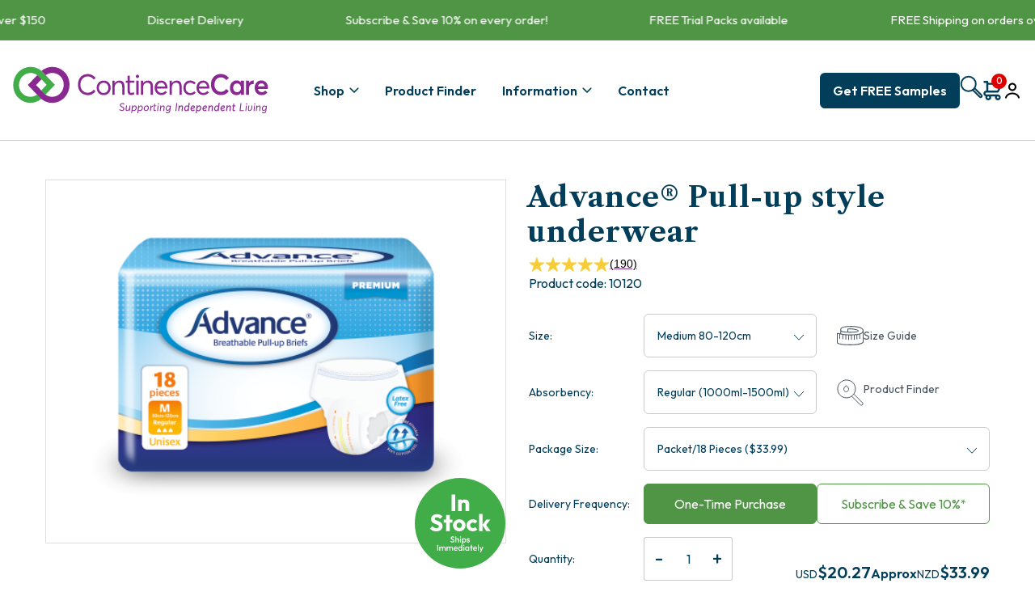

--- FILE ---
content_type: text/html; charset=utf-8
request_url: https://www.continencecare.co.nz/products/advancer-breathable-pull-up-briefs-medium-regular-10120/
body_size: 28320
content:
<!DOCTYPE html>
<html lang="en">
	<head>
	<!-- Powered by https://www.oncord.com -->
	<title>Advance® pull up briefs M – Adult diaper | Continence Care</title>
	<meta name="title" content="Advance® pull up briefs M – Adult diaper | Continence Care">
	<meta name="description" content="Medium sized Advance® breathable pull up briefs for light to moderate incontinence for those with an active lifestyle. Discreet shipping NZ-wide.">
	<meta name="keywords" content="breathable pull-up briefs | medium | regular, briefs, breathable, users, incontinence, easy, fully, elasticated, anatomically, advance, light, moderate, designed, comfortable, similar, conventional, ideal, active, lifestyles, prolong, independence, worn, ">
	<meta name="date.created" content="2020-08-18">
	<meta name="date.modified" content="2025-09-25">
	<meta name="robots" content="index,follow,max-image-preview:large,max-snippet:-1,max-video-preview:-1">
	<meta name="generator" content="https://www.oncord.com/">
	<link rel="canonical" href="https://www.continencecare.co.nz/products/advancer-breathable-pull-up-briefs-medium-regular-10120/" />
	<meta itemprop="name" content="Advance® pull up briefs M – Adult diaper | Continence Care">
	<meta itemprop="description" content="Medium sized Advance® breathable pull up briefs for light to moderate incontinence for those with an active lifestyle. Discreet shipping NZ-wide.">
	<meta itemprop="image" content="https://www.continencecare.co.nz/media/commerce_products/10/911009-SPQ-Pullups-M-Regular-Pack-Mockup-V01-1_medium.png">
	<meta name="twitter:card" content="summary">
	<meta name="twitter:title" content="Advance® pull up briefs M – Adult diaper | Continence Care">
	<meta name="twitter:description" content="Medium sized Advance® breathable pull up briefs for light to moderate incontinence for those with an active lifestyle. Discreet shipping NZ-wide.">
	<meta name="twitter:image:src" content="https://www.continencecare.co.nz/media/commerce_products/10/911009-SPQ-Pullups-M-Regular-Pack-Mockup-V01-1_medium.png">
	<meta property="og:url" content="https://www.continencecare.co.nz/products/advancer-breathable-pull-up-briefs-medium-regular-10120/">
	<meta property="og:title" content="Advance® pull up briefs M – Adult diaper | Continence Care">
	<meta property="og:description" content="Medium sized Advance® breathable pull up briefs for light to moderate incontinence for those with an active lifestyle. Discreet shipping NZ-wide.">
	<meta property="og:site_name" content="ContinenceCare">
	<meta property="og:type" content="product">
	<meta property="product:category" content="Incontinence Products">
	<meta property="product:product_link" content="https://www.continencecare.co.nz/products/advancer-breathable-pull-up-briefs-medium-regular-10120/">
	<meta property="product:price:amount" content="33.99">
	<meta property="product:price:currency" content="NZD">
	<meta property="og:image" content="https://www.continencecare.co.nz/media/commerce_products/10/911009-SPQ-Pullups-M-Regular-Pack-Mockup-V01-1_medium.png">
	<meta property="og:image:width" content="1540">
	<meta property="og:image:height" content="1150">

	<link rel="stylesheet" type="text/css" href="/_public/Framework/Assets/CSS/server.php?css=95043892&v=c86d61f9630b9ded256724d03cb3ccdf39af435b" />

<style type="text/css">
.prod-title{margin:0;text-align:center}
.prod-content-row{border-bottom:1px solid var(--primary-color);padding-bottom:3rem}

.readReviewsBtn{background-color:#fff;border:0 none;padding:0;cursor:pointer;font-size:14px;display:flex;gap:6px}
.readReviewsBtn .star{margin-left:0rem;display:inline-flex;position:relative}
.readReviewsBtn .star::before{content:'';background-color:#fff;position:absolute;bottom:0;top:0;width:var(--percentage);right:0}
.ProductReviews{width:100%;margin-top:3rem}
.reviewsProdCodeContainter{display:inline-flex;gap:10px;flex-flow:column wrap}
.reviewsProdCodeContainter a{text-decoration:none}

.product__content{padding-top:1.5rem}
.product__media{overflow:hidden}

.form-control{width:100%;padding:1rem;padding-right:2rem;border-radius:var(--global-radius);height:54px;margin-bottom:2rem;font-size:0.875rem;appearance:none;-webkit-appearance:none;position:relative}
.form-control-container{position:relative;z-index:1}
.form-control-container::after{content:url("[data-uri]");position:absolute;top:50%;right:1rem;transform:translateY(-50%);color:var(--primary-color);z-index:1}
.form-control-container .form-control{background-color:transparent;z-index:2}

.prod-row{display:flex;align-items:center;margin-bottom:1rem;position:relative}
.prod-row h5{margin:0;flex-basis:25%;font-weight:400;font-size:14px}
.prod-row .prod-input-box{flex-grow:1}
.prod-row .prod-input-info-box{flex-grow:1;display:flex;flex-flow:row wrap;align-items:center}
.prod-row .prod-input-info-box > *{flex-basis:50%;margin-bottom:0}
.prod-row .input-box{position:relative}
.prod-row .info-box{font-size:14px;color:var(--dark-gray);padding-left:25px}
.prod-row .info-box a{text-decoration:none;color:inherit;display:flex;gap:10px}
.prod-row .qty-price-box{flex-grow:1;display:flex;justify-content:space-between;align-items:flex-end}
.prod-row .qty-price-box .price{display:flex;align-items:baseline;flex-direction:row-reverse;gap:4px;font-weight:700;font-size:1.25rem;line-height:1}
.prod-row .qty-price-box .price span{font-size:0.875rem;font-weight:400}

.prod-submit{margin:2rem 0 1rem 25%}
.prod-submit button{font-size:1rem;font-weight:700;height:auto!important;width:100%;border:none;color:#fff;padding:1rem;border-radius:6px!important;font-family:var(--font-buttons)}

.prod-row .btn-frequency-container{flex-grow:1;display:flex;flex-flow:row wrap;align-items:flex-start;gap:25px;flex-basis:75px;width:100%}
.prod-row .btn-frequency-container > label{flex-basis:calc(50% - 12.5px);flex-grow:1;flex-flow:row wrap}
.prod-row .btn-frequency-container input{display:none}
.frequency-container{background-color:var(--tertiary-color);border-color:var(--tertiary-color);border-radius:var(--global-radius);border-top-right-radius:0;color:white;flex-grow:1;padding:22px;font-size:1rem;line-height:1.2;margin-top:-35px}
.frequency-container ul{margin:0 0 1.5rem;padding-left:1rem;font-size:14px;line-height:1.6;list-style-image:url([data-uri])}
.frequency-container sup{vertical-align:text-top}
.frequency-container a{color:white}
.frequency-container a:hover{text-decoration:none}
.frequency-container .form-control-container::after{color:var(--tertiary-color);content:url('[data-uri]')}
.frequency-container .form-control{background-color:var(--tertiary-color);color:var(--white);font-size:1rem;font-weight:500;line-height:1.2;appearance:none;-webkit-appearance:none;height:50px;border-radius:var(--global-radius);padding:0 1rem}
.frequency-container .form-control:focus{color:var(--tertiary-color);background-color:var(--white)}
.frequency-container .selection{margin-bottom:1rem;position:relative}
.one-off .frequency-container{display:none}

.prod-row.frequency-row{align-items:flex-start}
.prod-row.frequency-row h5{padding-top:16px}

.btn-container .btn-title{background-color:white;border-radius:var(--global-radius);border:1px solid var(--tertiary-color);color:var(--tertiary-color);font-size:1rem;display:flex;align-items:center;justify-content:center;height:50px;line-height:1;padding:0 1rem;cursor:pointer}
input[type=radio]:checked +.btn-container .btn-title{background-color:var(--tertiary-color);color:white}
#frequency-choice input[type=radio]:checked + .btn-container .btn-title{border-bottom-left-radius:0;border-bottom-right-radius:0}

.prod-row:not(.one-off) .btn-container .btn-title{height:60px;padding-bottom:10px}

#qty_container input[type="text"]{padding:1rem 0;border:1px solid #cacaca;border-radius:0;margin-bottom:0}

@media(max-width:800px){
	.s8-templates-row-container{gap:0!important}
	.reviewsProdCodeContainter{flex-direction:row-reverse;margin-bottom:0;padding:0 1rem}
	.prod-content-row .s8-templates-row-container{display:flex;flex-direction:column}
}
@media(min-width:801px){.prod-title{position:absolute;top:0;right:0;width:49%;text-align:left}.prod-content{margin-top:6rem}}
@media(max-width:500px){
	.prod-row{flex-direction:column;align-items:unset;gap:0.5rem}
	#productGroupDecision h5,.prod-input-box{width:100%}
	.over-500{display:none}
	.price-quantity-row{margin:2rem 0 0}
	.prod-submit{margin-left:0}
}
@media(min-width:501px){.under-500{display:none}}

.carton-dropdown{margin-bottom:1rem;line-height:1.25;background-color:var(--off-white);padding:0.75rem;border-radius:10px;border:1px solid #cacaca}
.carton-dropdown p{margin-bottom:0.5rem}
.carton-dropdown p:last-child{margin:0}
.font-decrease{}
.mrgn-increase{margin-top:8rem}
@media(max-width:1200px){.prod-title{font-size:30px}}
@media(max-width:1024px){.prod-title{font-size:25px;line-height:29px}}

.related-products-container{max-width:840px;width:100%;margin:3rem auto;padding-bottom:3rem}
.related-products-container .shop-grid .grid-product{max-width:31.4%;flex-basis:31.4%;padding:1rem}</style>

<link rel="alternate" type="application/rss+xml" href="https://www.continencecare.co.nz/feeds/products/rss/?product_category_id=1" title="Products > Incontinence Products via RSS" />
<link rel="alternate" type="application/atom+xml" href="https://www.continencecare.co.nz/feeds/products/atom/?product_category_id=1" title="Products > Incontinence Products via Atom" />
<link rel="alternate" type="application/xml" href="https://www.continencecare.co.nz/feeds/products/xml/?product_category_id=1" title="Products > Incontinence Products via XML" />
<link rel="alternate" type="application/json" href="https://www.continencecare.co.nz/feeds/products/json/?product_category_id=1" title="Products via JSON" />

		<meta name="viewport" content="width=device-width, initial-scale=1.0, user-scalable=yes" />
		
		<link rel="apple-touch-icon" sizes="180x180" href="/apple-touch-icon.png">
		<link rel="icon" type="image/png" href="/favicon-32x32.png">
		<link rel="manifest" href="/site.webmanifest">
		<link rel="mask-icon" href="/safari-pinned-tab.svg" color="#a1238c">
		<link rel="shortcut icon" href="/favicon.ico">
		<meta name="msapplication-TileColor" content="#a1238c">
		<meta name="msapplication-config" content="/browserconfig.xml">
		<meta name="theme-color" content="#ffffff">
		<meta name="google-site-verification" content="ho9LSfpbUOGMWg2Zqg0MXHnB_k-A5NbXHlc9bjZPFOQ" />
		<meta name="google-site-verification" content="3qsjbwNORNLv3fqNLCjKSg8eveNdQys9KyBg5B-F5-o" />
		
		
<script>(function(w,d,s,l,i){w[l]=w[l]||[];w[l].push({'gtm.start':
new Date().getTime(),event:'gtm.js'});var f=d.getElementsByTagName(s)[0],
j=d.createElement(s),dl=l!='dataLayer'?'&l='+l:'';j.async=true;j.src=
'https://www.googletagmanager.com/gtm.js?id='+i+dl;f.parentNode.insertBefore(j,f);
})(window,document,'script','dataLayer','GTM-TBNQRXZC');</script>

	

<style type="text/css">
.verticalAccordion{max-width:840px;width:100%;margin:3rem auto 6rem}
.verticalAccordion h2{font-size:0.75rem}

.navList{list-style:none;margin:3rem 0 0;padding:0;overflow:hidden}

.navItem{margin-top:2rem}
.navItem .acc-input{position:absolute;visibility:hidden}
.navItem .acc-input:checked ~ label{cursor:pointer;border-radius:4px 4px 0 0}

.navItem label{transition:opacity 300ms ease;position:relative;display:block;padding:0 0 10px;border-bottom:1px solid;font-size:1.125rem;line-height:normal;cursor:pointer}
.navItem label:hover{color:var(--tertiary-color)}

.navItem label:after,
.navItem label:before{content:'';border:1px solid;position:absolute;right:26px;height:12px;bottom:0;top:50%}
.navItem label:after{transform:translateX(-0.5px) translateY(-50%);transition-property:border,transform;transition-duration:var(--duration);transition-timing-function:var(--timing)}
.navItem label:before{transform:translateX(-0.5px) translateY(-50%) rotate(90deg)}
.navItem .acc-input:checked ~ label:after{transform:translateX(-0.5px) translateY(-50%) rotate(90deg)}

.navItem .accordionSlide{overflow:hidden;transition:all 700ms ease;height:0}
.navItem .accordionSlide .content{transition:opacity 300ms ease;padding:1rem 0}
.navItem .accordionSlide img{margin-top:10px}

.navItem .acc-input:checked ~ .accordionSlide{height:var(--height)}
.navItem .accordionSlide .content{opacity:0}
.navItem .acc-input:checked ~ .accordionSlide .content{opacity:1}

/* @font-face{font-family:'Libre Caslon Text';font-style:normal;font-weight:700;font-display:swap;src:url(/media/website_designs/fonts/Libre-Caslon-Text-700-ext.woff2) format('woff2');unicode-range:U+0100-02BA,U+02BD-02C5,U+02C7-02CC,U+02CE-02D7,U+02DD-02FF,U+0304,U+0308,U+0329,U+1D00-1DBF,U+1E00-1E9F,U+1EF2-1EFF,U+2020,U+20A0-20AB,U+20AD-20C0,U+2113,U+2C60-2C7F,U+A720-A7FF}/* latin-ext */
@font-face{font-family:'Libre Caslon Text';font-style:normal;font-weight:700;font-display:swap;src:url(/media/website_designs/fonts/Libre-Caslon-Text-700.woff2) format('woff2');unicode-range:U+0000-00FF,U+0131,U+0152-0153,U+02BB-02BC,U+02C6,U+02DA,U+02DC,U+0304,U+0308,U+0329,U+2000-206F,U+20AC,U+2122,U+2191,U+2193,U+2212,U+2215,U+FEFF,U+FFFD}/* latin */
/* @font-face{font-family:'Outfit';font-style:normal;font-weight:400;font-display:swap;src:url(/media/website_designs/fonts/Outfit-400-ext.woff2) format('woff2');unicode-range:U+0100-02BA,U+02BD-02C5,U+02C7-02CC,U+02CE-02D7,U+02DD-02FF,U+0304,U+0308,U+0329,U+1D00-1DBF,U+1E00-1E9F,U+1EF2-1EFF,U+2020,U+20A0-20AB,U+20AD-20C0,U+2113,U+2C60-2C7F,U+A720-A7FF}/* latin-ext */
@font-face{font-family:'Outfit';font-style:normal;font-weight:400;font-display:swap;src:url(/media/website_designs/fonts/Outfit-400.woff2) format('woff2');unicode-range:U+0000-00FF,U+0131,U+0152-0153,U+02BB-02BC,U+02C6,U+02DA,U+02DC,U+0304,U+0308,U+0329,U+2000-206F,U+20AC,U+2122,U+2191,U+2193,U+2212,U+2215,U+FEFF,U+FFFD}/* latin */
/* @font-face{font-family:'Outfit';font-style:normal;font-weight:500;font-display:swap;src:url(/media/website_designs/fonts/Outfit-500-ext.woff2) format('woff2');unicode-range:U+0100-02BA,U+02BD-02C5,U+02C7-02CC,U+02CE-02D7,U+02DD-02FF,U+0304,U+0308,U+0329,U+1D00-1DBF,U+1E00-1E9F,U+1EF2-1EFF,U+2020,U+20A0-20AB,U+20AD-20C0,U+2113,U+2C60-2C7F,U+A720-A7FF}/* latin-ext */
@font-face{font-family:'Outfit';font-style:normal;font-weight:500;font-display:swap;src:url(/media/website_designs/fonts/Outfit-500.woff2) format('woff2');unicode-range:U+0000-00FF,U+0131,U+0152-0153,U+02BB-02BC,U+02C6,U+02DA,U+02DC,U+0304,U+0308,U+0329,U+2000-206F,U+20AC,U+2122,U+2191,U+2193,U+2212,U+2215,U+FEFF,U+FFFD}/* latin */
/* @font-face{font-family:'Outfit';font-style:normal;font-weight:600;font-display:swap;src:url(/media/website_designs/fonts/Outfit-600-ext.woff2) format('woff2');unicode-range:U+0100-02BA,U+02BD-02C5,U+02C7-02CC,U+02CE-02D7,U+02DD-02FF,U+0304,U+0308,U+0329,U+1D00-1DBF,U+1E00-1E9F,U+1EF2-1EFF,U+2020,U+20A0-20AB,U+20AD-20C0,U+2113,U+2C60-2C7F,U+A720-A7FF}/* latin-ext */
@font-face{font-family:'Outfit';font-style:normal;font-weight:600;font-display:swap;src:url(/media/website_designs/fonts/Outfit-600.woff2) format('woff2');unicode-range:U+0000-00FF,U+0131,U+0152-0153,U+02BB-02BC,U+02C6,U+02DA,U+02DC,U+0304,U+0308,U+0329,U+2000-206F,U+20AC,U+2122,U+2191,U+2193,U+2212,U+2215,U+FEFF,U+FFFD}/* latin */

:root{
	/* Colours */
	--black:black;
	--white:#fff;
	--dark-gray:#4A5660;
	--medium-gray:#788397;
	--light-gray:#cacaca;
	--off-white:#F5FAFC;
	--primary-color:#023E5A;/* blue */
	--secondary-color:#892990;/* purple */
	--tertiary-color:#509545;/* green */
	--primary-light-color:#0F76BE;/* light-blue */
	--tertiary-light-color:#41AD49;/* light-green */
	
	/* Global */
	--global-spacing:1.375rem;
	--global-radius:6px;
	--bold-text:0.4px 0 #173b4f,-0.4px 0 #173b4f,0 0.4px #173b4f,0 -0.4px #173b4f;/* transition from normal to bold appearance */
	--bold-text-sencondary:0.4px 0 #ec7623,-0.4px 0 #ec7623,0 0.4px #ec7623,0 -0.4px #ec7623;
	
	/* Animations */
	--duration:300ms;
	--timing:ease-in-out;
	/* breakpoints */
	--contentsize-md:1200px;
	--contentsize-sm:680px;
	--contentsize-textwall:910px;
	/* Font Families */
	--font-headers:'Libre Caslon Text',sans-serif;
	--font-buttons:'Outfit',sans-serif;
	--font-body:'Outfit',sans-serif}

/* HTML */
*{box-sizing:border-box}
html{touch-action:manipulation;-ms-touch-action:manipulation;-webkit-text-size-adjust:100%;-ms-text-size-adjust:100%;font-size:16px}
@media screen and (prefers-reduced-motion:no-preference){html{scroll-behavior:smooth}}

h1:first-child,.h1:first-child,h2:first-child,.h2:first-child,h3:first-child,.h3:first-child,h4:first-child,.h4:first-child,h5:first-child,.h5:first-child,h6:first-child,.h6:first-child,p:first-child{margin-top:0}
body{color:var(--primary-color);margin:0;font-family:var(--font-body);font-size:1rem;line-height:1.75;-moz-osx-font-smoothing:grayscale;-webkit-font-smoothing:antialiased;position:relative}
p{margin-block-start:0;margin-top:0;margin-block-end:0;margin-bottom:1rem}
:last-child{margin-bottom:0}

img,svg,iframe{max-width:100%}
iframe[src^="https://www.youtube.com/embed/"],iframe[src^="https://youtu.be/"]{max-height:66vw}
main{position:relative}
button[type="submit"]{font-size:1.125rem;font-weight:500;color:#fff;border-radius:6px;background-color:var(--secondary-color);border:1px solid var(--secondary-color);min-width:155px;padding:0.875rem;cursor:pointer;transition:all var(--timing) var(--duration)}
button[type="submit"]:hover{background-color:var(--tertiary-color);border-color:var(--tertiary-color)}

::selection{color:var(--white);background-color:var(--primary-color)}
a{transition:all var(--duration) var(--timing);color:var(--secondary-color);text-decoration:underline}
a:hover{text-decoration:none}

/* Typography	*/
h1,.h1,h2,.h2,h3,.h3,h4,.h4,h5,.h5,h6,.h6{line-height:normal;font-weight:600}
h1,.h1{font-size:50px;font-family:var(--font-headers);letter-spacing:1px}
h2,.h2{font-size:35px;margin-bottom:1.375rem;font-family:var(--font-headers)}
h3,.h3{font-size:27px;font-family:var(--font-headers)}
h4,.h4{font-size:20px;}
h5,.h5{font-size:16px}
@media (max-width:1023px)
{
	h1 br,h2 br,h3 br,h4 br,h5 br{display:none}
	h1,.h1{font-size:34px}
	h2,.h2{font-size:28px}
	h3,.h3{font-size:22px}
}
@media (max-width:700px)
{
	h1,.h1{font-size:25px!important;line-height:27px}
	h2,.h2{font-size:25px!important;line-height:30px;margin-bottom:30px}
}

#page_product_categories .body h1{font-size:35px;line-height:36.8px;margin-bottom:1.375rem}

figure{margin:0}
figure blockquote{font-size:18px;font-style:italic;font-weight:600;line-height:30px;border-left:10px solid var(--secondary-color);padding:10px 0 10px 40px;margin:0 0 1.875rem!important}

/* Oncord Overwrites */
.s8-templates-row-container{gap:28px}
.s8-templates-section-contentsize-md{max-width:var(--contentsize-md)}
.s8-templates-section-contentsize-sm{max-width:var(--contentsize-sm)}

@media (min-width:1024px){.hide-for-desktop{display:none!important}}
@media (max-width:1023px){.desktop-only{display:none!important}}
@media (min-width:700px){.mobile-only{display:none!important}}
@media (max-width:699px){.hide-for-mobile{display:none!important}}

/* FLEX / GRID HELPER CLASSES */
.flex{display:flex;justify-content:center}
.flex.column{flex-flow:column}
.flex .row{max-width:var(--contentsize-md);width:100%}
.grid{display:grid;grid-template-columns:1fr 1fr;gap:1rem;justify-content:space-between;align-items:center}

.staticImg{max-width:100%;object-fit:contain;object-position:center center}

/* Prompt */
@media(max-width:700px){.prompt{display:none}}
@media(min-width:701px){.prompt-mobile{display:none}}

/* Forms */
.formRow .formRowLabel {padding-left:0;padding-bottom:10px}
input[type=text],input[type=email],input[type=password],input[type=number],textarea,
select{width:100%;padding:0.75rem 1rem;font-family:var(--font-body);border-radius:var(--global-radius);border:1px solid #cacaca;color:var(--primary-color);font-size:0.875rem;margin-bottom:3px}
select{height:44px;appearance:none;-webkit-appearance:none}
::placeholder{color:var(--primary-color);opacity:0.6}
.formRow{color:var(--primary-color);background:none}
.formRowCol1{padding-top:0}
.formRowCol2{padding:0}
@media(max-width:700px){.formRowColWide{text-align:left}}

input[type=text]:focus,input[type=email]:focus,input[type=password]:focus,input[type=number]:focus,textarea:focus,
select:focus {box-shadow:0 0 0 1px var(--primary-color);border-color:var(--primary-color)}

/* FAQ Sections */
.faq-section h1{margin-bottom:0.5rem}
.faq-top-left{font-size:15px}
.faq-top-right{text-align:right}
.faq-top-right p{margin:0}
.faq-section .s8-templates-row-container{align-items:flex-end !important;margin-bottom:2rem}

.s8-faq .s8-faq__labelContainer{border-radius:0;background:inherit;border-bottom:1px solid var(--primary-color);padding:1rem 0;margin:0}
.s8-faq .s8-faq .s8-faq__heading{font-size:18px;max-width:90%;line-height:1.35rem}
.s8-faq .s8-faq__text{line-height:1.5rem}
.s8-faq .s8-faq__heading__arrow{width:20px;height:20px;transform:none;right:10px;border:0 none;border-radius:1rem}
.s8-faq .s8-faq__heading__arrow:after,.s8-faq .s8-faq__heading__arrow:before{content:'';border:1px solid;position:absolute;left:9.5px;top:3px;bottom:0;transition-property:border,transform;transition-duration:var(--duration);transition-timing-function:var(--timing);color:var(--primary-color);height:12px}
.s8-faq .s8-faq__heading__arrow:after{transform:translateX(-0.5px)}
.s8-faq .s8-faq__heading__arrow:before{transform:translateX(-0.5px) rotate(90deg)}
.s8-faq .s8-faq__hiddenCheckbox[type="checkbox"]:checked + .s8-faq__labelContainer>.s8-faq__heading>.s8-faq__heading__arrow{transform:rotate(45deg)}
@media(max-width:700px){
	.faq-top-right{text-align:left}
	.faq-section .s8-templates-row-container{gap:0.75rem;margin-bottom:1rem}
	.s8-faq .s8-faq__heading__arrow{right:0}
	.s8-faq .s8-faq__heading{max-width:92.5%}
}

/* Banners*/
.banner-outer-container{background-color:var(--off-white)}
.banner-inner-container{display:flex}
.banner-inner-container .banner-image img{display:flex;height:100%;width:100%}
.banner-image,.banner-content-container{width:50%}
.banner-content-container{display:flex;align-items:center}
.banner-content{padding:3rem 4rem 2rem 4rem}
.banner-content br{display:block !important}
.banner-content .s8-templates-button{font-weight:600}
.banner-content h2{font-size:30px}
.banner-content h1{font-size:35px}

@media(max-width:800px){
	.banner-inner-container{flex-direction:column}
	.banner-image,.banner-content-container{width:100%}
	.banner-content .s8-templates-button{width:80%;max-width:300px}
	.banner-inner-container img{max-height:350px}
}
@media(max-width:500px){
	.banner-content .s8-templates-button{width:100%;max-width:unset}
	.banner-content{padding:3rem 1rem 2rem 1rem}
}

.nextPrevious{margin:0;padding:0 1rem;list-style:none;display:flex;justify-content:space-between;line-height:1.25rem}
.nextPrevious li.next{text-align:right}
.nextPrevious li{max-width:40%}
.nextPrevious li a{margin-bottom:0;text-decoration:none;color:var(--primary-color)}
.nextPrevious li a small{display:block}
.nextPrevious li a:hover{text-decoration:underline}
@media(max-width:500px){.nextPrevious{flex-direction:column;gap:1rem}.nextPrevious li.next{text-align:left}.nextPrevious li{max-width:unset}}

/* Show More button */
.dataShowMore{text-decoration:none;border-radius:6px;min-width:unset;width:180px;border:1px solid var(--secondary-color)}
.dataShowMore:hover{text-decoration:underline}
.dataShowMore::before,.dataShowMore::after{display:none}

/* dropdown selectors */
.dropdown-wrap{display:block}
.dropdown-wrap .dropdown{display:block;position:relative;padding:0 15px;border:1px solid var(--primary-color);background:#fff;transition:all .6s;overflow:auto;max-height:730px;border-radius:6px}
.dropdown-wrap .dropdown .dropbtn{width:100%;padding:15px 0;font-size:14px;text-align:left;color:var(--primary-color);border:0;background:0 0;cursor:pointer}
.dropdown-wrap .dropdown .dropbtn svg{transition:transform .3s ease-in-out;transform:rotate(90deg);fill:var(--primary-color);float:right}
.dropdown-wrap .dropdown .dropbtn:focus{outline:0}
.dropdown-wrap .dropdown .dropbtn span{color:#181818;text-overflow:ellipsis;white-space:nowrap;overflow:hidden}
.dropdown-wrap .dropdown .dropdown-content{position:relative;height:0;margin:0;padding:0;z-index:3;overflow:hidden;opacity:0;border:0;background-color:#fff;transition:all .3s}
.dropdown-wrap .dropdown .dropdown-content>.s8-checkbox-wrapper{display:flex}
.dropdown-wrap .dropdown .dropdown-content label{display:block;padding:10px 0;font-size:14px;text-decoration:none;color:var(--primary-color);transition:all .3s;cursor:pointer}
.dropdown-wrap .dropdown .dropdown-content>.s8-checkbox-wrapper label{display:flex;padding:8px 5px 8px 0}
.dropdown-wrap .dropdown .dropdown-content label:active,
.dropdown-wrap .dropdown .dropdown-content label:hover{color:var(--primary-color);text-shadow:0.4px 0 var(--primary-color),-0.4px 0 var(--primary-color),0 0.4px var(--primary-color),0 -0.4px var(--primary-color)}
.dropdown-wrap.active .dropdown .dropbtn svg{transform:rotate(270deg)}

.dropdown-wrap.active .dropdown{border-color:var(--primary-color);z-index:1}
.dropdown-wrap.active .dropdown .dropdown-content{height:auto;padding:10px 0;opacity:1}
.dropdown-wrap.active .dropdown .dropbtn{color:var(--primary-color);border-color:var(--primary-color);border-bottom:1px solid var(--primary-color)}
.dropdown-wrap.active .dropdown .dropbtn:after{transform:rotate(180deg)}


.spinBox input{margin:0 35px;width:40px !important;border-radius:0;text-align:center;font-size:16px}
.spinBoxUp,.spinBoxDown,
.spinBox-vUp,.spinBox-vDown{background-color:#fff;opacity:1;height:auto;top:0;bottom:0;width:35px;cursor:pointer;color:var(--primary-color)}
.spinBoxDown,.spinBox-vDown{left:0;border-radius:3px 0 0 3px;border:1px solid var(--light-gray);border-right:none}
.spinBoxUp,.spinBox-vUp{right:0;border-radius:0 3px 3px 0;border:1px solid var(--light-gray);border-left:none}
.spinBoxUp:before,.spinBoxDown:before,
.spinBox-vUp:before,.spinBox-vDown:before{transform:rotate(0deg) translateY(-50%) !important;bottom:auto;height:1rem;line-height:10px;border:0 none;font-size:1.5rem}
.spinBoxUp:before,.spinBox-vUp:before{content:'+';top:calc(50% - -2px);left:calc(50% - 7px)}
.spinBoxDown:before,.spinBox-vDown:before{content:'-';top:calc(50% - -1px);left:calc(50% - 6px)}
.spinBox input[type="text"]{padding:0.5em 0.1em;border:1px solid var(--light-gray)}

</style>

</head>

	<body class>
		
<noscript><iframe src="https://www.googletagmanager.com/ns.html?id=GTM-TBNQRXZC"
height="0" width="0" style="display:none;visibility:hidden"></iframe></noscript>


		
		<style>
/*
Custom Header & Navigation
*/
header.header-wrap{background-color:#fff;position:relative;display:block}

.htmlEditorSVGContainer + noscript + style + .header-wrap .header-top{display:none}
.htmlEditorSVGContainer + noscript + style + .header-wrap .header-container{margin-top:0}

.htmlEditorContent .header-top{position:absolute}
.header-top{background-color:var(--tertiary-color);color:#fff;font-size:15px;height:50px;position:fixed;margin-top:-50px;width:100%;z-index:9999}
.header-top .row{align-items:center;padding:0 1rem;position:relative;font-weight:600}

.scroll-text{position:absolute;left:0;display:flex;width:100%;justify-content:space-around;align-items:center;white-space:nowrap;gap:0;overflow:hidden;height:100%;animation:scroll-left 30s linear infinite}
.scroll-2{left:100%}
@keyframes scroll-left {0%{transform:translateX(0)} 100%{transform:translateX(-100%)}}
@media(max-width:1024px){.scroll-text{width:150%}.scroll-2{left:150%}}
@media(max-width:700px){.scroll-text{width:200%}.scroll-2{left:200%}}
@media(max-width:500px){.scroll-text{width:250%}.scroll-2{left:250%}}

.header-container .row{max-width:1570px;align-items:stretch;padding:0 1rem}
.header-container .branding{padding:1.875rem 0}
.header-container .logo{max-width:423px;max-height:64px;height:auto;display:block}
.header-container nav.primary{flex:1}
.header-container .customer-actions{display:flex;align-items:center;gap:2rem}
.header-container .login-cart{font-size:1rem}
.header-container .login-cart .cart-icon{position:relative}
.header-container .login-cart .cart-icon .cart-badge{background-color:#DC0000;border-radius:50%;display:flex;align-items:center;justify-content:center;color:#FFF;text-align:center;font-size:11px;font-weight:500;position:absolute;left:10px;top:-9px;line-height:1;padding:4px;min-width:19px}
.header-container .login-cart .login-cart-text{line-height:1;font-size:15px}
.header-container .login-cart .login-cart-text:hover{text-decoration:underline}
.header-container .login-cart>a{display:flex;align-items:center;text-decoration:none;color:var(--primary-color)}
.header-container .login-cart img,
.header-container .login-cart svg{display:block}
.header-container .login-cart .loggedIn{background-color:var(--off-white);border-radius:50%;width:36px;height:36px;display:flex;align-items:center;justify-content:center;color:var(--primary-color);text-align:center;font-size:18px;font-weight:500;outline:1px solid}

#quick-search{height:0;opacity:0;transition:height 0.5s ease-in-out,opacity 0.3s ease-in-out 0.2s;display:flex;justify-content:center}
#quick-search.input-visible{height:84px;opacity:1}
.header-container .search-container{display:flex;width:100%;justify-content:space-between;align-items:center;overflow:hidden;background-color:#f0f0f0;gap:1rem}
.header-container .search-container .search-input{color:#4A5660;font-size:30px;font-weight:400;line-height:normal;height:40px;max-width:400px}
.header-container .search-container .actions-container{display:flex;justify-content:space-between;align-items:center;width:335px}
.header-container .search-container .actions-container button[type='submit']{background-color:var(--primary-color);border-color:var(--primary-color);height:44px;line-height:1;padding:0}
.header-container .search-container .actions-container button[type='submit']:hover{background-color:var(--tertiary-color);border-color:var(--tertiary-color)}
.header-container .search-container .actions-container .search-close-icon{cursor:pointer}
.search-icon{cursor:pointer}

.hamburger{cursor:pointer;display:none}

nav.primary{display:flex;justify-content:center}
nav.primary li{list-style:none}
nav.primary li a{text-decoration:none;font-weight:400;line-height:1}/* generic */

nav.primary>.top-level{display:flex;justify-content:flex-start;align-items:stretch;max-width:var(--contentsize-md);width:100%;margin:0}
nav.primary>.top-level>li{display:inline-flex;align-items:stretch}
nav.primary>.top-level>li>a{text-align:center;display:flex;align-items:center;text-transform:capitalize;padding:0 1rem;font-weight:bold}

nav.primary .s8-templates-button{margin-top:1.8rem}
nav.primary .s8-templates-button-content{display:flex;align-items:center}
nav.primary .s8-templates-button-content img{margin-right:0.5rem}

/* larger screens */
@media (min-width:1280px)
{
	.header-container .row{gap:2rem}
}
@media (min-width:1023px) and (max-width:1200px)
{
	.header-container .customer-actions .s8-templates-button{min-width:unset}
	nav.primary>.top-level{padding-left:0}
	.header-container .customer-actions{gap:1rem}
	.s8-templates-button-classic .s8-templates-button-container{font-size:smaller}
	.header-container .logo{width:270px!important;height:auto!important}
}
/* desktop */
@media (min-width:1024px)
{
	.header-container{border-bottom:1px solid var(--light-gray);margin-top:50px;flex-flow:row wrap}
	
	.mobileExtras{display:none}
	
	nav.primary a{color:var(--primary-color)}
	
	nav.primary>.top-level>li:hover>a>svg{transform:rotateX(0)}
	nav.primary>.top-level>li>a:hover{background-color: var(--off-white)}
	nav.primary>.top-level>li>a>svg{margin-left:6px;transition:transform var(--duration) var(--timing);transform:rotateX(180deg)}
	
	nav.primary .dropdown-container{justify-content:center;z-index:999;margin:auto;display:none;background-color:var(--off-white);position:absolute;top:100%;left:calc((100vw - 100%) / 2 * -1);right:calc((100vw - 100%) / 2 * -1);padding:2rem 3rem;box-shadow:0 20px 32px -20px rgba(0,0,0,.22)}
	nav.primary li:hover>.dropdown-container{display:flex}

	nav.primary .dropdown{width:100%}
	nav.primary .dropdown-title{font-family:var(--font-headers);font-size:14px}

	nav.primary .item-container{display:flex;max-height:360px;gap:4rem;max-width:1182px;justify-content:space-between;margin:auto}
	nav.primary .item-container .item{max-width:300px;text-align:left}

	nav.primary .sub-menu{padding-left:0;margin-top:1rem}
	nav.primary .sub-menu a{line-height:2}
	nav.primary .sub-menu a:hover{text-decoration:underline}
}
/* under desktop */
@media (max-width:1023px)
{
	.header-container>.row{min-width:100%}
	.header-top{height:35px;font-size:12px;font-weight:bold;margin-top:-35px}
	.header-top .social{display:none}
	.header-container{margin-top:35px}
	.header-container .row{padding:20px 20px;justify-content:space-between;align-items:center}
	.header-container .hamburger{display:flex}
	.header-container .branding{padding:0}
	.header-container .branding .logo{width:250px!important;height:51px!important}
	/* .header-container .customer-actions{display:none} */
	.header-container .login-cart{margin:0}
	.header-container .login-cart .login-cart-text{display:none}
	.header-container .search-icon{display:none}
	.web-only{display:none}
	
	header.header-wrap::after{content:"";box-sizing:border-box;position:fixed;top:0;right:0;bottom:0;left:0;z-index:-9;opacity:0;background-color:var(--primary-color);transition:all var(--duration) var(--timing);-webkit-backdrop-filter:saturate(180%) blur(4px);backdrop-filter:saturate(180%) blur(4px)}
	header.header-wrap.open::after{opacity:1;z-index:1000}
	
	/* opens and shuts the nav.primary */
	header.header-wrap.open nav.primary{transform:translateZ(0)}
	header.header-wrap.open .header-container .cta{transform:translateZ(0)}
	header.header-wrap.open.open .header-container .branding>a:after{transform:translateZ(0)}
	header.header-wrap.open .hamburger::after{transform:translate3d(calc(100vw - 35px),0,0)}
	header.header-wrap.open .cart-icon::after,
	header.header-wrap.open .cart-icon::before{transform:translate3d(calc(100vw - 0px),0,0)}
	
	.header-container .branding>a::after{background:url('/media/website_pages/includes/header/cc-logo-min.svg') no-repeat 50% 50%;background-size:250px;content:"";display:block;height:50px;width:270px;left:0;position:absolute;top:20px;transform:translate3d(-360px,0,0);transition:all var(--duration) var(--timing);z-index:1002}
	.hamburger::after{content:"";width:33px;height:33px;position:absolute;top:30px;left:-20px;background:url(/media/website_pages/includes/header/close-min.svg) no-repeat 50%;transition:all var(--duration) var(--timing);transform:translate3d(-50px,0,0);z-index:1002}
	.cart-icon::after{content:"";width:24px;height:24px;position:absolute;top:0;left:-100vw;background-image:url(/media/website_pages/includes/header/cart-icon-min.svg);background-size:contain;transition:all var(--duration) var(--timing);transform:translate3d(-0px,0,0);z-index:1002}
	.cart-icon::before{content:attr(data-count);position:absolute;top:-9px;left:-97.5vw;transition:all var(--duration) var(--timing);transform:translate3d(-0px,0,0);z-index:1003}
	.cart-icon::before{background-color:#DC0000;border-radius:50%;display:flex;align-items:center;justify-content:center;color:#FFF;text-align:center;font-size:11px;font-weight:500;line-height:1;padding:4px;min-width:11px}

	.mobileExtras{padding:30px;font-size:15px;color:#fff;text-align:center}
	.mobileExtras .call{margin-bottom:0.5rem;margin-top:1rem}
	.mobileExtras .tag{margin-bottom:1rem}
	.mobileExtras .customerActions{gap:1rem;padding-bottom:3rem}
	.mobileExtras .cart-icon{margin-right:4px}
	.mobileExtras .button{display:flex;justify-content:center;align-items:center;gap:0.25rem}
	.mobileExtras .badge{background-color:#c00;color:white;border-radius:12px;display:inline-flex;height:24px;min-width:24px;padding:0 8px;font-size:12px;align-items:center;justify-content:center;margin-left:4px}
	.mobileExtras .top-icon{fill:#fff}
	
	nav.primary{position:absolute;top:0;bottom:0;left:0;right:0;padding-top:90px;z-index:1001;flex-wrap:wrap;background-color:#fff;transition:all var(--duration) var(--timing);transform:translate3d(-100%,0,0)}
	nav.primary a{color:#fff;text-decoration:none}
	
	nav.primary>.top-level{height:auto;display:block;padding:1rem 0 2rem}
	nav.primary>.top-level>li{height:auto;position:relative;padding:0;display:block}
	nav.primary>.top-level>li>a{text-align:left;font-style:normal;font-weight:600;font-size:21px;line-height:28px;margin:24px 16px;display:flex;justify-content:space-between}
	nav.primary>.top-level>li>a>svg{transition:transform var(--duration) var(--timing);transform:rotateX(180deg) scale(1.5);margin-right:1rem}
	nav.primary>.top-level>li>a>svg>path{fill:white}
	nav.primary>.top-level>li.click-expand>a>svg{transform:rotateX(0) scale(1.5)}
	
	nav.primary .dropdown-container,
	nav.primary .dropdown-container .dropdown{display:none}
	nav.primary>.top-level>li.click-expand>.dropdown-container,
	nav.primary>.top-level>li.click-expand>.dropdown-container>.dropdown{display:block}
	
	header.header-wrap.open	nav.primary>.top-level>li.click-expand>.dropdown-container{background-color:#023248}
	
	nav.primary .dropdown-container{padding:30px 0 30px 30px;color:white}
	
	nav.primary .dropdown{}
	nav.primary .dropdown-title{font-weight:500;font-size:22px;line-height:25px}

	nav.primary .item-container{display:flex;flex-flow:row wrap;gap:30px;margin-bottom:30px}
	nav.primary .item-container .item{}
	nav.primary .item-container .item>a{font-style:normal;font-weight:500;font-size:18px;line-height:41px}

	nav.primary .sub-menu{padding-left:0}
	nav.primary .sub-menu a{font-style:normal;font-weight:400;font-size:1rem;line-height:1;padding:10px 0;display:block}
}
/* mobile screens */
@media (max-width:734px)
{
.header-top .slogan{text-align:center}
}
/* smallest mobile screens */
@media (max-width:413px)
{
	.header-container .branding>a::after{background-size:200px;width:250px}
	.header-container .branding .logo{width:200px!important;height:41px!important}
	.header-container .customer-actions{gap:1.5rem}
	nav.primary{padding-top:81px}
	.header-container .branding>a::after{height:41px}
	.hamburger::after{top:23px}
}
/*
 * END Custom Header & Navigation
*/

.fade-in{opacity:1;animation-name:fadeInOpacity;animation-iteration-count:1;animation-timing-function:ease-in;animation-duration:0.3s}
.fade-out{opacity:0;animation-name:fadeOutOpacity;animation-iteration-count:1;animation-timing-function:ease-out;animation-duration:0.3s}
@keyframes fadeInOpacity{0%{opacity:0}100%{opacity:1}}
@keyframes fadeOutOpacity{0%{opacity:1}100%{opacity:0}}

.promos-container{display:flex;gap:1rem}
.promo{width:280px;height:333px;border-radius:4px;display:flex;flex-flow:column nowrap;justify-content:space-between;padding:30px 20px 20px}
.promo.dark-blue{background-color:var(--primary-color);color:#fff}
.promo .promo-upper{display:flex;justify-content:space-between;align-items:flex-end}
.promo .promo-upper p{font-size:17px;line-height:23px;margin-top:0.5rem}
.promo .phone{font-weight:500;font-size:18px;color:inherit}

.button{border:1px solid #fff;font-weight:700;font-size:16px;line-height:18px;text-align:center;color:#fff;padding:1rem;border-radius:4px;min-width:150px}
</style>


<header id="top" class="header-wrap">
	<div class="header-top flex">
		<div class="scroll-text">
			<span>FREE Shipping on orders over $150</span>
			<span>Discreet Delivery</span>
			<span>Subscribe & Save 10% on every order!</span>
			<span>FREE Trial Packs available</span>
		</div>
		<div class="scroll-text scroll-2">
			<span>FREE Shipping on orders over $150</span>
			<span>Discreet Delivery</span>
			<span>Subscribe & Save 10% on every order!</span>
			<span>FREE Trial Packs available</span>
		</div>
	</div>
	<div class="header-container flex">
		<form id="quick-search" class="search-container" action="/search/" method="get"><input type="hidden" name="quick-search" value="submit" autocomplete="off" />

			<div class="search-container row">
				<input id="quick-search-query" class="search-input" placeholder="Type to search..." onchange="if (this.value &amp;&amp; this.value.trim) this.value = this.value.trim();" data-validations="\Controls\Forms\Validations\Mandatory" type="text" name="query" />
				<div class="actions-container">
					<button type="submit" id="quick-search-btn" onchange="if (this.value &amp;&amp; this.value.trim) this.value = this.value.trim();" onclick="var nForm = this.form;nForm.submitButton = this;" name="quick-search-btn" value="Search">Search</button>
					<span class="search-close-icon" onclick="document.querySelector('#quick-search').classList.remove('input-visible')">
						<svg xmlns="http://www.w3.org/2000/svg" width="40" height="40" fill="none"><path stroke="#4A5660" d="m30.129 10.278-19.85 19.85M29.422 30.128l-19.85-19.85"/></svg>
					</span>
				</div>
			</div>
		</form>

		<div class="row flex" style="position:relative">
			<div class="branding">
				<a href="https://www.continencecare.co.nz" title="Your Incontinence Product Specialists">
					<img class="logo staticImg" style="width:316px;height:63px" width="316" height="63" alt="Incontinence Products - Adult Diapers | Continence Care" src="/media/website_pages/includes/header/cc-logo-min.svg">
				</a>
			</div>
			<nav class="primary">
				<ul role="navigation" class="top-level">
					<li class="root hasDropdown">
						<a href="/products/">Shop <svg width="12" height="7" fill="none" xmlns="http://www.w3.org/2000/svg"><path d="M6.53.47a.75.75 0 0 0-1.06 0L.697 5.243a.75.75 0 1 0 1.06 1.06L6 2.061l4.243 4.242a.75.75 0 0 0 1.06-1.06L6.53.47zM6.75 2V1h-1.5v1h1.5z" fill="#023E5A"/></svg></a>
						<div class="dropdown-container">
							
							<div class="dropdown fade-in">
								<div class="item-container">
									
										
										
										<div class="item">
											<a class="dropdown-title" href="/incontinence-products/" title="Incontinence Products">Incontinence Products</a>
											
												<ul class="sub-menu">
													
														<li><a href="/incontinence-products/pull-up-for-adults/" title="Pull Up For Adults">Pull Up For Adults</a></li>
													
														<li><a href="/incontinence-products/male-guards/" title="Male Guards">Male Guards</a></li>
													
														<li><a href="/incontinence-products/adult-diapers/" title="All-in-One / Slip">All-in-One / Slip</a></li>
													
														<li><a href="/incontinence-products/incontinence-pads/" title="Shaped Incontinence Pads">Shaped Incontinence Pads</a></li>
													
														<li><a href="/incontinence-products/disposable-underlays/" title="Disposable Underlays">Disposable Underlays</a></li>
													
														<li><a href="/incontinence-products/booster-pads/" title="Booster Pads">Booster Pads</a></li>
													
														<li><a href="/products/brands/tranquilitytm/" title="Plus-Sized Products">Plus-Sized Products</a></li>
													
												</ul>
											
											
												<span id="s8-templatesbutton1" class="s8-templates-button s8-templates-button-classic" style=""><span class="s8-templates-button-container" style="color: var(--tertiary-color); text-align: center; background-color: #fff; border: 1px solid var(--tertiary-color); border-radius: 6px; padding: 8px;">
	<span class="s8-templates-button-content">
													<img src="/media/website_pages/includes/header/product-finder.svg" alt="Product Finder" width="33" height="33" />
													Product Finder
												</span>
</span>

<a class="s8-templates-button-linkOverlay" href="/product-finder/">
													
													</a></span>
											
										</div>
									
										
										
										<div class="item">
											<a class="dropdown-title" href="/disposable-swimwear/" title="Swimmates™ Swimwear">Swimmates™ Swimwear</a>
											
												<ul class="sub-menu">
													
														<li><a href="/disposable-swimwear/" title="Disposable Swimwear">Disposable Swimwear</a></li>
													
												</ul>
											
											
										</div>
									
										
										
										<div class="item">
											<a class="dropdown-title" href="/wipes-accessories/" title="Wipes &amp; Accessories">Wipes &amp; Accessories</a>
											
												<ul class="sub-menu">
													
														<li><a href="/wipes-accessories/wet-wipes/" title="Wet Wipes">Wet Wipes</a></li>
													
														<li><a href="/wipes-accessories/dry-wipes/" title="Dry Wipes">Dry Wipes</a></li>
													
														<li><a href="/wipes-accessories/cleansing-milk/" title="Cleansing Milk">Cleansing Milk</a></li>
													
														<li><a href="/wipes-accessories/disposable-gloves/" title="Disposable Gloves">Disposable Gloves</a></li>
													
														<li><a href="/wipes-accessories/disposable-aprons/" title="Disposable Aprons">Disposable Aprons</a></li>
													
														<li><a href="/wipes-accessories/sanitiser-gel/" title="Sanitiser Gel">Sanitiser Gel</a></li>
													
														<li><a href="/wipes-accessories/urine-bag-leg-holders/" title="Urine Bag Leg Holders">Urine Bag Leg Holders</a></li>
													
												</ul>
											
											
										</div>
									
									<div class="web-only">
										<div class="promos-container">
	<div class="promo dark-blue">
		<div class="promo-upper">
			<div>
				<a class="phone" href="tel:0800723872">0800 72 38 72</a>
				<p>
					Orders &amp; Advice<br />
					9AM - 4PM Weekdays
				</p>
			</div>
			<div>
				<img width="43" height="34" alt="phone" src="/media/website_pages/includes/header/phone-min.svg" />
			</div>
		</div>
		<div class="promo-lower">
			<img width="233" height="40" alt="" style="max-width: 100%;object-fit: contain; object-position: center center;" data-src="/media/website_pages/includes/footer/NZCC-White.png" src="/media/website_pages/includes/footer/NZCC-White_230x40a.png" srcset="/media/website_pages/includes/footer/NZCC-White_230x40a.png 1x, /media/website_pages/includes/footer/NZCC-White_460x80a.png 2x" />
		</div>
	</div>
</div>
									</div>
								</div>
							</div>
						</div>
					</li>
					<li class="root">
						<a href="/product-finder/">Product Finder</a>
					</li>
					<li class="root hasDropdown">
						<a href="/" title="Helpful Information">Information <svg width="12" height="7" fill="none" xmlns="http://www.w3.org/2000/svg"><path d="M6.53.47a.75.75 0 0 0-1.06 0L.697 5.243a.75.75 0 1 0 1.06 1.06L6 2.061l4.243 4.242a.75.75 0 0 0 1.06-1.06L6.53.47zM6.75 2V1h-1.5v1h1.5z" fill="#023E5A"/></svg></a>
						<div class="dropdown-container">
							<div class="dropdown fade-in">
								<div class="item-container">
									<div>
										<p class="dropdown-title">Helpful Information</p>
										<ul class="sub-menu">
											
												<li>
													<a href="/news/" title="Advice">
														Advice
													</a>
												</li>
											
										</ul>
									</div>
									<div>
										<p class="dropdown-title">Customer Care</p>
										<ul class="sub-menu">
											
												<li>
													<a href="/faqs/" title="FAQs">
														FAQs
													</a>
												</li>
											
												<li>
													<a href="/freight-policy/" title="Freight Policy">
														Freight Policy
													</a>
												</li>
											
												<li>
													<a href="/auto-ship-information/" title="Auto-Ship">
														Auto-Ship
													</a>
												</li>
											
												<li>
													<a href="/return-policy/" title="Product Return Policy">
														Product Return Policy
													</a>
												</li>
											
										</ul>
									</div>
									<div>
										<p class="dropdown-title">Trade Enquiries</p>
										<ul class="sub-menu">
											
											<li><a href="/trade-enquiries/" title="Trade Enquiries">Trade Enquiries</a></li>
										</ul>
									</div>
									<div class="web-only">
										<div class="promos-container">
	<div class="promo dark-blue">
		<div class="promo-upper">
			<div>
				<a class="phone" href="tel:0800723872">0800 72 38 72</a>
				<p>
					Orders &amp; Advice<br />
					9AM - 4PM Weekdays
				</p>
			</div>
			<div>
				<img width="43" height="34" alt="phone" src="/media/website_pages/includes/header/phone-min.svg" />
			</div>
		</div>
		<div class="promo-lower">
			<img width="233" height="40" alt="" style="max-width: 100%;object-fit: contain; object-position: center center;" data-src="/media/website_pages/includes/footer/NZCC-White.png" src="/media/website_pages/includes/footer/NZCC-White_230x40a.png" srcset="/media/website_pages/includes/footer/NZCC-White_230x40a.png 1x, /media/website_pages/includes/footer/NZCC-White_460x80a.png 2x" />
		</div>
	</div>
</div>
									</div>
								</div>
							</div>
						</div>
					</li>
					<li class="root">
						<a href="/contact-us/">Contact</a>
					</li>
				</ul>
				<div class="mobileExtras">
					<div class="customerActions flex">
						
						<a class="button" href="/community/login/" title="Returning customers login">Sign In</a>
						<a class="button" style="background-color:var(--tertiary-light-color);border:1px solid var(--tertiary-light-color)" href="/product-finder/" title="Free Trial Packs">
							FREE Trial Packs
						</a>
					</div>
					<img width="245" height="42" alt="" style="max-width: 100%;object-fit: contain; object-position: center center;" data-src="/media/website_pages/includes/header/NZCC-White.png" src="/media/website_pages/includes/header/NZCC-White_242x42a.png" srcset="/media/website_pages/includes/header/NZCC-White_242x42a.png 1x, /media/website_pages/includes/header/NZCC-White.png 1.9256198347107x" />
					<div class="h3 call">0800 72 38 72</div>
					<div class="tag">Orders & Advice 9AM - 4PM Weekdays</div>
				</div>
			</nav>
			<div class="customer-actions flex">
				<span id="s8-templatesbutton2" class="web-only s8-templates-button s8-templates-button-classic" title="Use the Product Finder to find the correct trial packs that suit your needs" style=""><span class="s8-templates-button-container" style="color: #fff; text-align: center; background-color: var(--primary-color); border: 0px solid #000; border-radius: 6px; padding: 8px;">
	<span class="s8-templates-button-content"><strong>Get
				FREE Samples</strong></span>
</span>

<a class="s8-templates-button-linkOverlay" href="/product-finder/">Get
				FREE Samples</a></span>
				<span class="search-icon" onclick="document.querySelector('#quick-search').classList.toggle('input-visible')">
					<svg xmlns="http://www.w3.org/2000/svg" width="29" height="29" fill="none"><path d="M10.751 19.75a9 9 0 1 0 0-17.999 9 9 0 0 0 0 18z" stroke="#073F5A" stroke-width="2" stroke-miterlimit="10"/><path d="m18.086 15.965 8.725 8.725a1.501 1.501 0 0 1-1.06 2.56 1.49 1.49 0 0 1-1.06-.439l-8.724-8.724" stroke="#073F5A" stroke-width="2" stroke-miterlimit="10"/></svg>
				</span>
				<div class="login-cart">
					
					<a href="/commerce/order/" onclick="if(window.innerWidth > 700){event.preventDefault();return openAside()}" title="View your shopping cart">
						<span class="cart-icon" data-count="0">
							<img width="24" height="24" alt="shopping cart icon" src="/media/website_pages/includes/header/cart-icon-min.svg" />
							<span class="cart-badge">0</span>
						</span>
					</a>
					
					
				</div>
				<div class="login-cart web-only">
					
					
					<div class="login-cart">
						<a href="/community/login/" title="Register or sign in">
							<span class="cart-icon">
								<svg  width="24px" height="24px" viewBox="0 0 24 24"><path d="M12,10.5 C13.6568542,10.5 15,9.15685425 15,7.5 C15,5.84314575 13.6568542,4.5 12,4.5 C10.3431458,4.5 9,5.84314575 9,7.5 C9,9.15685425 10.3431458,10.5 12,10.5 Z M12,12.5 C9.23857625,12.5 7,10.2614237 7,7.5 C7,4.73857625 9.23857625,2.5 12,2.5 C14.7614237,2.5 17,4.73857625 17,7.5 C17,10.2614237 14.7614237,12.5 12,12.5 Z M5,21.5 L3,21.5 C3,17.6340068 7.02943725,14.5 12,14.5 C16.9705627,14.5 21,17.6340068 21,21.5 L19,21.5 C19,18.8641562 15.9603707,16.5 12,16.5 C8.03962935,16.5 5,18.8641562 5,21.5 Z"></path></svg>
							</span>
						</a>
					</div>
					
				</div>
				<div class="hamburger">
					<svg width="33" height="33" fill="none" xmlns="http://www.w3.org/2000/svg"><path d="M4.063 16.75h24.375M4.063 8.625h24.375M4.063 24.875h24.375" stroke="#023E5A" stroke-width="2.708" stroke-linecap="round" stroke-linejoin="round"/></svg>
				</div>
			</div>
		</div>
	</div>
</header><script>

document.querySelector('.hamburger').addEventListener('click', event =>
{
	document.querySelector('body').classList.toggle('menuOpen');
	document.querySelector('header.header-wrap').classList.toggle('open');
});

// add active class to parent navigation item when inside of a child item
/*
let navPrimary = document.querySelector('nav.primary');
const arrUrlLevels = location.pathname.split('/')
const intUrlLevels = arrUrlLevels.length-1;
if (intUrlLevels > 2)//first array element is always blank
{
	const navItemName = arrUrlLevels[1].toUpperCase();
	const navPrimaryItems = document.querySelectorAll('nav.primary > ul > li > a');
	navPrimaryItems.forEach(element =>
	{
		if(navItemName == element.innerText)
		{
			element.parentNode.classList.add('active');
		}
	});
}
*/

let bodyElement = document.querySelector('body');
let mouseTargets = document.querySelectorAll('nav.primary > ul > li');
mouseTargets.forEach((mouseTarget) =>
{
	mouseTarget.addEventListener('click', e =>
	{
		// only come in to effect if in mobile mode
		if (bodyElement.classList.contains('menuOpen'))
		{
			let targetDropdown = e.target.closest('.root');
			let topLevelLiTargets = mouseTargets;
			let isClickableItem = e.target.closest('.item') || e.target.closest('.sub-menu');
			
//console.clear();
//console.log(targetDropdown);
//console.log(isClickableItem);

			if (!isClickableItem && targetDropdown.classList.contains('hasDropdown'))
			{
				e.preventDefault();
			}
			
			// remove .click-expand if targetDropdown is already expanded
			if (targetDropdown.classList.contains('click-expand'))
			{
				targetDropdown.classList.remove('click-expand');
			}
			else
			{
				// remove all previous .click-expand; then add .click-expand to target.
				//topLevelLiTargets.forEach((topLevelLi)=>{topLevelLi.classList.remove('click-expand');});
				targetDropdown.classList.add('click-expand');
			}
		//	console.log(e.target.parentElement);
		//	console.log(e.target.tagName);
		//	console.log(e.target);
		//	console.log(e);
		}
	});
});
</script>

		
		<main>
			<article>
				
				
				
				
				
				
				
				
				
					
					
	<section class="s8-templates-section" style="" data-layout-divider-container="1"><div class="s8-templates-section-background" style=""></div><div data-layout-divider-container class="s8-templates-section-layout-divider-container"></div><div style="position: relative;padding-left: 1rem;padding-right: 1rem;padding-top: 3rem;" class="s8-templates-section-content s8-templates-section-contentsize-md s8-templates-section-content-paddingleft s8-templates-section-content-paddingright">
	

	

	
		
<div style="position:relative">

	
	<oncord-ajaxregion id="productGroup_ajaxregion">
		
		
		
		
		
		
		
		
		
		
			
			
		
		
		
		<h1 class="h2 prod-title ">Advance® Pull-up style underwear</h1>
		
		<div class="prod-content-row s8-templates-row"><div class="s8-templates-row-container" style="align-items: stretch;">
			
				<div class="s8-templates-column s8-templates-column-6">
					<div class="product__media">
						<style>
.gallery{position:relative;margin-bottom:3em;text-align:center;background-color:#fff;border:1px solid #dedede;overflow:visible!important}
.gallery .image{position:relative;width:100%}
.gallery img{padding:5%}
.gallery:not(.flickity-enabled){display:flex;position:relative}
.gallery:not(.flickity-enabled)::after{content:'';background-color:white;position:absolute;right:calc(-100% - 1px);top:0;width:100%;height:100%}
.gallery:not(.flickity-enabled) .image{min-width:100%}


.gallery-nav{height:160px}
.gallery-nav:not(.flickity-enabled){display:flex}
.gallery-nav .poplet{padding:.5em;margin:0 .5em;background:#fff;height:140px;width:140px;text-align:center;display:flex;overflow:hidden;border:1px solid #dedede}
.gallery-nav .image{object-fit:contain;height:124px;width:124px}
.gallery-nav .flickity-viewport{height:310px !important}

.gallery{height:450px;transition:opacity 300ms ease;overflow:hidden}
.flickity-viewport{transition:height 300ms ease}

.image .main-image{height:450px;object-fit:contain;width:100%}

.gallery .in-stock{position:absolute;bottom:-2rem;right:0;z-index:9;padding:0}

/* absorbency card */
.gallery .absorbency{display:flex;flex-flow:row nowrap;justify-content:center}
.gallery .absorbency .card{display:flex;flex-flow:column nowrap;gap:1rem;justify-content:center;align-items:flex-start}

.gallery .absorbency{height:450px}
.gallery .absorbency img{padding:0}
.gallery .absorbency .absorbency-text{font-size:1.2rem;margin:1rem 0 0}

.gallery-nav .absorbency{height:140px;width:140px;align-items:center;justify-content:center}
.gallery-nav .absorbency .card{display:flex;gap:5px;flex-flow:column nowrap;justify-content:center;align-items:flex-start}
.gallery-nav .absorbency .card p{margin:0}
.gallery-nav .absorbency .absorbency-text{font-size:9px;font-weight:700}
</style>

	<div class="gallery shadow">
	
		
			
				<div class="image"><img class="main-image" width="450" height="450" alt="Pull-up style underwear" style="max-width: 100%;object-fit: contain; object-position: center center;" data-src="/media/commerce_products/10/911009-SPQ-Pullups-M-Regular-Pack-Mockup-V01-1_medium.png" src="/media/commerce_products/10/911009-SPQ-Pullups-M-Regular-Pack-Mockup-V01-1_medium_450x336a.png" srcset="/media/commerce_products/10/911009-SPQ-Pullups-M-Regular-Pack-Mockup-V01-1_medium_450x336a.png 1x, /media/commerce_products/10/911009-SPQ-Pullups-M-Regular-Pack-Mockup-V01-1_medium_900x672a.png 2x" /></div>
			
			
		
	
		
			
			
				<div class="image"><img class="main-image" loading="lazy" width="450" height="450" alt="Pull-up style underwear" style="max-width: 100%;object-fit: contain; object-position: center center;" data-src="/media/commerce_products/10/21345_SPQ_BreathablePullupBriefs-M-Regular2(1).png" src="/media/commerce_products/10/21345_SPQ_BreathablePullupBriefs-M-Regular2(1)_435x450a.png" srcset="/media/commerce_products/10/21345_SPQ_BreathablePullupBriefs-M-Regular2(1)_435x450a.png 1x, /media/commerce_products/10/21345_SPQ_BreathablePullupBriefs-M-Regular2(1)_869x900a.png 1.9977011494253x" /></div>
			
		
	
	
		<div class="image absorbency">
			<div class="card">
				<p class="absorbency-text">Advance® Absorbency Scale</p>
				<img class="arrow-image" src="/media/website_designs/icons/arrow-right.svg" alt="Arrow separator" />
				
					
				
					
						
						
							<img  src="/media/website_designs/icons/ab-regular.svg" alt="Regular" />
						
						
						
						
					
				
					
						
						
						
							<img  src="/media/website_designs/icons/ab-super.svg" alt="Super" />
						
						
						
					
				
					
						
						
						
						
							<img src="/media/website_designs/icons/ab-super-plus.svg" alt="Super Plus" />
						
						
					
				
					
				
					
				
					
				
					
				
					
				
					
				
					
				
					
				
			</div>
		</div>
	
	<img class="in-stock" width="112" height="112" alt="In Stock overlay" style="max-width: 100%;object-fit: contain; object-position: center center;" data-src="/media/website_pages/includes/e-commerce/product-gallery/in-stock-min.svg" src="/media/website_pages/includes/e-commerce/product-gallery/in-stock-min.svg" />
	</div>
	<div class="gallery-nav">
		
			<div class="poplet shadow"><img loading="lazy" class="image" width="132" height="132" alt="Pull-up style underwear" style="max-width: 100%;object-fit: contain; object-position: center center;" data-src="/media/commerce_products/10/911009-SPQ-Pullups-M-Regular-Pack-Mockup-V01-1_medium.png" src="/media/commerce_products/10/911009-SPQ-Pullups-M-Regular-Pack-Mockup-V01-1_medium_132x99a.png" srcset="/media/commerce_products/10/911009-SPQ-Pullups-M-Regular-Pack-Mockup-V01-1_medium_132x99a.png 1x, /media/commerce_products/10/911009-SPQ-Pullups-M-Regular-Pack-Mockup-V01-1_medium_264x197a.png 2x" /></div>
		
			<div class="poplet shadow"><img loading="lazy" class="image" width="132" height="132" alt="Pull-up style underwear" style="max-width: 100%;object-fit: contain; object-position: center center;" data-src="/media/commerce_products/10/21345_SPQ_BreathablePullupBriefs-M-Regular2(1).png" src="/media/commerce_products/10/21345_SPQ_BreathablePullupBriefs-M-Regular2(1)_127x132a.png" srcset="/media/commerce_products/10/21345_SPQ_BreathablePullupBriefs-M-Regular2(1)_127x132a.png 1x, /media/commerce_products/10/21345_SPQ_BreathablePullupBriefs-M-Regular2(1)_255x264a.png 2.007874015748x" /></div>
		
		
			<div class="poplet absorbency">
				<div class="card">
					<p class="absorbency-text">Advance® Absorbency Scale</p>
					<img width="120px" height="5px" src="/media/website_designs/icons/arrow-right.svg" alt="Arrow Separator" />
					
						
					
						
							
							
								<img width="90px" height="16px" src="/media/website_designs/icons/ab-regular.svg" alt="Regular" />
							
							
							
							
						
					
						
							
							
							
								<img width="100px" height="15px" src="/media/website_designs/icons/ab-super.svg" alt="Super" />
							
							
							
						
					
						
							
							
							
							
								<img width="110px" height="15px" src="/media/website_designs/icons/ab-super-plus.svg" alt="Super Plus" />
							
							
						
					
						
					
						
					
						
					
						
					
						
					
						
					
						
					
						
					
				</div>
			</div>
		
	</div>

<script>
if (typeof Flickity == 'function'){instantiateFlickity()}
</script>


					</div>
				</div>
			
			<div class="prod-content  s8-templates-column s8-templates-column-6">
				

				
				<a href="#reviews">
					<button type="button" class="readReviewsBtn">
						<span class="star" style="--percentage: 0%;">
							<img width="20" height="18" alt="1 star" style="max-width: 100%;object-fit: contain; object-position: center center;" data-src="/media/website_pages/product-finder/star-min.svg" src="/media/website_pages/product-finder/star-min.svg" />
							<img width="20" height="18" alt="2 stars" style="max-width: 100%;object-fit: contain; object-position: center center;" data-src="/media/website_pages/product-finder/star-min.svg" src="/media/website_pages/product-finder/star-min.svg" />
							<img width="20" height="18" alt="3 stars" style="max-width: 100%;object-fit: contain; object-position: center center;" data-src="/media/website_pages/product-finder/star-min.svg" src="/media/website_pages/product-finder/star-min.svg" />
							<img width="20" height="18" alt="4 stars" style="max-width: 100%;object-fit: contain; object-position: center center;" data-src="/media/website_pages/product-finder/star-min.svg" src="/media/website_pages/product-finder/star-min.svg" />
							<img width="20" height="18" alt="5 stars" style="max-width: 100%;object-fit: contain; object-position: center center;" data-src="/media/website_pages/product-finder/star-min.svg" src="/media/website_pages/product-finder/star-min.svg" />
						</span>
						(190)
					</button>
				</a>
				<span>Product code: 10120</span>
				
				<div class="product__content">
					<form id="form_10" class="product__orderForm" -removed-onsubmitredirect="/commerce/order/" -removed-onsubmitserver="\Components\Commerce\Carts\Current::orderProduct($product['product_id'], $_POST['qty'], \Components\Commerce\Carts\Current::convertPostedProductOptionsToAssoc($product['product_id'], $_POST['product_order_options']), null);" action="https://www.continencecare.co.nz/products/advancer-breathable-pull-up-briefs-medium-regular-10120/" method="post"><input type="hidden" name="form_10" value="submit" autocomplete="off" />
<input type="hidden" autocomplete="off" name="form_10_csrf_token" value="ob2TUfyxLgKAePwS" />
<input type="text" name="_asname" value="" style="display: none" autocomplete="off" />
<input type="text" name="_asemail" value="" style="display: none" autocomplete="off" />
<input type="text" name="_asevtcount" value="" style="display: none" autocomplete="off" />
<input type="text" name="_astime" value="" style="display: none" autocomplete="off" />
<input type="text" name="_ashl" value="" style="display: none" autocomplete="off" />

						
						
							
							
								
								<input type="hidden"  id="product_quantity_forRepost" onchange="if (this.value &amp;&amp; this.value.trim) this.value = this.value.trim();" name="product_quantity_forRepost" value="1" />
								<input type="hidden"  id="product_uri_forRepost" onchange="if (this.value &amp;&amp; this.value.trim) this.value = this.value.trim();" name="product_uri_forRepost" value="/products/advancer-breathable-pull-up-briefs-medium-regular-10120/" />
								<script>document.querySelector('#product_uri_forRepost').value = '/products/advancer-breathable-pull-up-briefs-medium-regular-10120/';</script>
								
								
								
								
								
								
								
									
									
								
								
								
								
								
								
								
								
								
								
								
								
								
			
								
								
									
									
										<div class="prod-row">
											<h5>Size:</h5>
											<div class="prod-input-info-box">
												<div class="input-box">
													<div class="form-control-container">
														<select id="productGroupURL_size" class="form-control" name="productGroupURL_size" onchange="triggerEventAjax(this, &quot;onchange&quot;, &quot;productGroup_ajaxevent&quot;, null, event); "><option value="/products/advancer-breathable-pull-up-briefs-small-super-plus-12010/?" selected="selected">Small 55-90cm</option>
<option value="/products/advancer-breathable-pull-up-briefs-medium-regular-10120/?" selected="true">Medium 80-120cm</option>
<option value="/products/advancer-breathable-pull-up-briefs-large-regular-10130/?">Large 100-150cm</option>
<option value="/products/advancer-breathable-pull-up-briefs-extra-large-super-11040/?">Extra Large 130-170cm</option>
<option value="/products/advancer-breathable-pull-up-briefs-xxl-super-plus-12050/?">XXL 150-200cm</option>
<option value="/products/advancer-breathable-pull-up-briefs-xxxl-super-plus-12060/?">XXXL 190-240cm</option>
<option value="/products/tranquilitytm-breathable-pull-up-briefs-3xl-super-plus-2119/?">3XL 190-242cm</option>
</select>
													</div>
												</div>
												<div class="info-box">
													<a id="s8-standardlink1" data-dialog="_products_size-guide__dialog" data-dialogget="{&quot;product_detail&quot;:&quot;1&quot;}" href="/products/size-guide/" onmousedown="DialogBox.linkCache(this);" onclick="event.preventDefault();return DialogBox.linkOpen(this);" class="noajax">
														<img class="icon" src="/media/website_pages/products/size-guide/size-guide-min.svg" alt="Size Guide" />
														Size Guide
													</a>
												</div>
											</div>
										</div>
									
									
										<div class="prod-row">
											<h5>Absorbency:</h5>
											<div class="prod-input-info-box">
												<div class="input-box">
													<div class="form-control-container">
														<select id="productGroupURL_absorb" class="form-control" name="productGroupURL_absorb" onchange="triggerEventAjax(this, &quot;onchange&quot;, &quot;productGroup_ajaxevent&quot;, null, event); "><option value="/products/advancer-breathable-pull-up-briefs-medium-regular-10120/?" selected="selected" selected="true">Regular (1000ml-1500ml)</option>
<option value="/products/advancer-breathable-pull-up-briefs-medium-super-11020/?">Super (1500ml-2000ml)</option>
<option value="/products/advancer-breathable-pull-up-briefs-medium-super-plus-12020/?">Super Plus (1800ml-2300ml)</option>
</select>
													</div>
												</div>
												<div class="info-box">
													<a href="/product-finder/" title="Visit Product Finder page">
														<img class="icon" src="/media/website_pages/product-finder/product-finder-min.svg" alt="Product Finder" />
														Product Finder
													</a>
												</div>
											</div>
										</div>
									
									
									
									
										
										
											
											
												<div class="prod-row">
													<h5>Package Size:</h5>
													<div class="prod-input-box">
														<div class="form-control-container">
														<input type="hidden" name="product_order_options_hidden[]" value="productGroupURL_bulk" />	<select id="productGroupURL_bulk" populateat="render" class="form-control" old-datatitle="\Components\Commerce\Products::getLabelForOrderOptionValue($orderoptionvalue)" data-validations="\Controls\Forms\Validations\Mandatory" name="product_order_options[]" onchange="triggerEventAjax(this, &quot;onchange&quot;, &quot;productGroup_ajaxevent&quot;, null, event); "><option value="Packet/18 Pieces" selected="selected">Packet/18 Pieces ($33.99)</option>
<option value="Carton/72 (4/18) – Best Value!">Carton/72 (4/18) – Best Value! ($129.99)</option>
<option value="Sample/2 pieces">Sample/2 pieces ($0.00)</option>
</select>
														</div>
													</div>
												</div>
											
										

										
										
										
										

											
											
											
											
											
											
											

											<div class="prod-row frequency-row one-off">
												<h5>Delivery Frequency:</h5>
												<div class="btn-frequency-container">
													<label id="frequency-one-off">
														<input type="radio"
															id="oneOffFrequency"
															name="frequency"
															onclick="this.closest('.prod-row').classList.add('one-off');"
															value="/products/advancer-breathable-pull-up-briefs-medium-regular-10120/"
															checked
														/>
														<div class="btn-container">
															<div class="btn-title">One-Time Purchase</div>
														</div>
													</label>
													<label id="frequency-choice">
														<input type="radio"
															id="selectionFrequency"
															name="frequency"
															onclick="this.closest('.prod-row').classList.remove('one-off')"
															
														/>
														<div class="btn-container">
															<div class="btn-title">Subscribe &amp; Save 10%<sup>*</sup></div>
														</div>
													</label>
													<div class="frequency-container">
														<ul>
															<li>Get 10% off with every Subscription Auto-ship order <sup>*</sup></li>
															<li>Pause, skip, swap or cancel anytime</li>
														</ul>
														<p>
															Choose Delivery Frequency<br>
															<small>This can be completely customised by the amount of weeks or months after initial set up.</small>
														</p>
														<div class="selection">
															<div class="form-control-container">
																<select id="productGroupURL_autoship" class="form-control" data-onchange="if(this.value!=''){triggerEventAjax(this, 'onchange', 'productGroup_ajaxevent', null, event);}" name="productGroupURL_autoship" onchange="triggerEventAjax(this, &quot;onchange&quot;, &quot;productGroup_ajaxevent&quot;, null, event); "><option value="/products/advancer-breathable-pull-up-briefs-medium-regular-10120/" selected="selected">- Choose Frequency -</option>
<option value="/products/advancer-breathable-pull-up-briefs-medium-regular-1-week-10120/?">Every  week</option>
<option value="/products/advancer-breathable-pull-up-briefs-medium-regular-2-weeks-10120/?">Every 2 weeks</option>
<option value="/products/advancer-breathable-pull-up-briefs-medium-regular-1-month-10120/?">Every  month</option>
<option value="/products/advancer-breathable-pull-up-briefs-medium-regular-2-months-10120/?">Every 2 months</option>
<option value="/products/advancer-breathable-pull-up-briefs-medium-regular-3-months-10120/?">Every 3 months</option>
</select>
															</div>
														</div>
														<a id="s8-standardlink2" data-dialog="_auto-ship-information__dialog" data-dialogget="{&quot;product_detail&quot;:&quot;1&quot;}" href="/auto-ship-information/" onmousedown="DialogBox.linkCache(this);" onclick="return DialogBox.linkOpen(this);">Learn more</a>
													</div>
												</div>
											</div>
											
										
									
								
							
							
							
							
								
								

								
									
										<div class="prod-row">
											<h5>Quantity:</h5>
											<div class="qty-price-box">
												<div id="qty_container" style="display: inline-block"><input id="qty" type="text" class="product__quantitySpinbox" onchange="document.querySelector('#product_quantity_forRepost').value = this.value;if (this.value &amp;&amp; this.value.trim) this.value = this.value.trim();triggerEventAjax(this, &quot;onchange&quot;, &quot;productGroup_ajaxevent&quot;, null, event);" min="1" max inputmode="numeric" name="qty" value="1" style="width: 100px;" /></div>
												<div class="price">$33.99<span style="font-size: 70%"> NZD</span><br /><small>Approx </small>$20.27<span style="font-size: 70%"> USD</span></div>
											</div>
										</div>
										<div class="prod-submit">
											<button type="submit" id="order_10" class="product-customdetails-custom classic__submit" onchange="if (this.value &amp;&amp; this.value.trim) this.value = this.value.trim();" onclick="var nForm = this.form;nForm.submitButton = this;" name="order_10" value="1">Add to Cart</button>
										</div>
									
								
								

								<style>
.shipping-packaging{display:flex;flex-flow:column nowrap;gap:30px}
.product__content .shipping-packaging{margin:35px 0 0 25%}
.shipping-packaging .item-row{display:flex;align-items:center;}
.shipping-packaging .icon{min-width:98px}
.shipping-packaging .body{flex-grow:1;font-size:1rem;line-height:normal;font-weight:400}
.shipping-packaging p{margin:0}
.shipping-packaging strong{font-weight:500;font-size:1.25rem}

@media(max-width:500px){.product__content .shipping-packaging{margin-left:0}}
</style>
<div class="shipping-packaging">
	<div class="item-row">
		<div class="icon">
			<img src="/media/website_designs/discrete-shipping-icons/shipping-min.svg" alt="Free Shipping" width="78" height="64" />
		</div>
		<div class="body">
			<p><strong>FREE shipping for orders over $150</strong></p>
			<p>Orders received before 3pm weekdays are dispatched the same day.</p>
		</div>
	</div>
	<div class="item-row">
		<div class="icon">
			<img src="/media/website_designs/discrete-shipping-icons/descreet-packaging-min.svg" alt="Descreet Packaging" width="64" height="64" />
		</div>
		<div class="body">
			<p><strong>All orders are shipped in plain, discreet packaging</strong></p>
		</div>
	</div>
</div>
							
							<br />
							<div class="prod-row">
								<h5><br></h5>
								<span id="s8-templatesbutton6" class="web-only s8-templates-button s8-templates-button-classic" style="" data-dialog="_includes_e-commerce_product-enquiry__dialog" data-dialogget="{&quot;product_detail&quot;:&quot;1&quot;,&quot;id&quot;:&quot;10&quot;}" onmousedown="DialogBox.linkCache(this);" onclick="return DialogBox.linkOpen(this);"><span class="s8-templates-button-container" style="color: #fff; text-align: center; background-color: var(--primary-color); border: 0px solid #000; border-radius: 6px; padding: 8px;">
	<span class="s8-templates-button-content">
									
									For expert advice or further information
								</span>
</span>

<a class="s8-templates-button-linkOverlay" href="/product-finder/"></a></span>
							</div>
						

						
						

						<p>
							

						</p>

					</form>

				</div>
			</div>
		</div></div>
		
		
			
<nav class="verticalAccordion">
	<h2>
		
			
			Advance®
		
		
		
		Breathable Pull-up Briefs
		- Medium
		- Regular
		
		- 10120
	</h2>
	<h3>Advance® Breathable Pull-up Briefs are for users with light to moderate incontinence.</h3>
<p>
	They are easy to use, fully elasticated and anatomically designed for a comfortable fit, very similar to conventional briefs. Ideal for
	users with active lifestyles as they prolong independence and can be worn with confidence even for those who may experience occasional bowel
	incontinence.<br />
	<br />
	Item Code: 10120
</p>
<p>Pack Quantity: 18 pads&nbsp;&nbsp;</p>
<p>
	<br />
	<br />
</p>
<p></p>


	<ul class="navList">
		
		<li class="navItem">
			<input class="acc-input" id="rad2" type="checkbox" name="rad"/>
			<label for="rad2" class="h4">Attributes</label>
			<div class="accordionSlide">
				<div class="content">
					
	<h2>Key Features</h2>
	<ul>
		<li>Fully elasticated and anatomically shaped briefs</li>
		<li>3D funnel acquisition layer for fast and even absorption</li>
		<li>Double anti-leak cuffs for extra security and leakage protection</li>
		<li>Breathable cloth-like materials ensure comfort and discretion</li>
		<li>Easy to read wetness indicator changes colour as a reminder for replacement</li>
	</ul>
</templates:section>

				</div>
			</div>
		</li>
		
		
		<li class="navItem">
			<input class="acc-input" id="rad3" type="checkbox" name="rad"/>
			<label for="rad3" class="h4">Instructions</label>
			<div class="accordionSlide">
				<div class="content">
					
	<h2>Instructions</h2>
	<ol>
		<li>Pull up like regular underwear, the front has blue elastic at the waist</li>
		<li>To remove, tear the side seams or pull down</li>
		<li>Roll the brief and dispose responsibly</li>
	</ol>
	<p><img width height alt="" style="max-width: 100%;" data-src="/media/commerce_products/199/Breathable-Pullup-Briefs-Instructions.jpg" loading="lazy" data-lazy="1" src="data:image/svg+xml,%3Csvg xmlns%3D'http:%2F%2Fwww.w3.org%2F2000%2Fsvg' width='694' height='129'  viewBox%3D'0 0 694 129'%3E%3Cfilter id%3D'b'%3E%3CfeGaussianBlur stdDeviation%3D'12' color-interpolation-filters%3D'sRGB' %2F%3E%3C%2Ffilter%3E%3Cpath d%3D'M0 0h694v127H0z' fill%3D'%23adcee2' %2F%3E%3Cg filter%3D'url(%23b)' transform%3D'scale(2.7)'%3E%3Cg transform%3D'translate(132 31) rotate(190) scale(107 17)'%3E%3Cpath fill%3D'%230096d1' fill-opacity%3D'.7' d%3D'M-.5-.5h1v1h-1z' %2F%3E%3C%2Fg%3E%3Cellipse fill%3D'%23099bd2' fill-opacity%3D'1' cx%3D'27' cy%3D'16' rx%3D'16' ry%3D'10' %2F%3E%3Cpath fill%3D'%23e5e9f0' fill-opacity%3D'1' d%3D'M240 4.3 137.1 10 123 51.7 113.4-16z' %2F%3E%3Cpath fill%3D'%23366fa6' fill-opacity%3D'.8' d%3D'M234 11.3 223.4 4.6 208.6 36.7l32.9-6.2z' %2F%3E%3Cpath fill%3D'%23fff' fill-opacity%3D'.5' d%3D'M67 17-16 45 93 44z' %2F%3E%3Cg transform%3D'translate(198 18) rotate(267) scale(71.0 13.1)'%3E%3Cellipse fill%3D'%23fef7f8' fill-opacity%3D'.8' cx%3D'0' cy%3D'0' rx%3D'1' ry%3D'1' %2F%3E%3C%2Fg%3E%3Cellipse fill%3D'%23fffffd' fill-opacity%3D'.8' cx%3D'82' cy%3D'7' rx%3D'40' ry%3D'7' %2F%3E%3Cpath fill%3D'%23019ad3' fill-opacity%3D'.8' d%3D'M116.9 11.5 107 42.9 78.7 32.7 84 17z' %2F%3E%3C%2Fg%3E%3C%2Fsvg%3E" /></p>
</templates:section>
				</div>
			</div>
		</li>
				
	</ul>
</nav>

		
		
		
		
		
	</oncord-ajaxregion>
		
	<style>
#reviews header{max-width:840px;width:100%;margin: 3rem auto 4rem;display:flex;justify-content:space-between;align-items:flex-end;flex-flow:row wrap;gap:1rem}
#reviews header h3{flex-basis:100%}

.ratings-average{display:flex;flex-flow:column nowrap}
.ratings-average .rating{font-weight:500;font-size:3rem;line-height:1;margin-bottom:1rem}
.ratings-average .star{display:inline-flex;position:relative;margin-bottom:5px}
.ratings-average .star::before{content:'';background-color:#fffc;position:absolute;bottom:0;top:0;width:var(--percentage);right:0}

.ratings-breakdown>div{display:flex;gap:10px;align-items:center}
.ratings-breakdown>div>span{width:10px;display:block}
.ratings-breakdown progress{width:150px;appearance:none;height:var(--global-radius);border-radius:var(--global-radius)}
.ratings-breakdown progress::-webkit-progress-bar{background-color:#D9D9D9;border-radius:var(--global-radius)}
.ratings-breakdown progress::-webkit-progress-value{background-color:var(--secondary-color);border-radius:var(--global-radius)}

.ratings-action{display:flex;height:100%;align-items:center;justify-content:center;align-self:center}

.button_style{background-color:var(--primary-color);color:#fff;border:1px solid var(--primary-color);padding:1rem;border-radius:var(--global-radius);cursor:pointer;text-decoration:none}
.button_style:hover{background-color:#fff;color:var(--primary-color)}

#comment_form{border-radius:6px;padding:8px;margin-top:0}
#comment_form .formRow{margin-bottom:0;margin-top:0;background-color:transparent}

.commentBox{margin:0 auto 2rem;max-width:1024px;padding-bottom:2rem;border-bottom:2px solid #ccc;display:flex;align-items:start}
.commentBox .commentDate{flex-basis:100px;min-width:100px}
.commentBox .commentInfo{flex-grow:1}
.commentBox .commentInfo .commentName{font-size:18px;font-weight:500;color:var(--primary-color);margin-bottom:0rem;line-height:Normal;padding:0}
.commentBox .commentInfo .commentRating{font-weight:600;color:#ffcc00;margin-top:0;margin-bottom:0;display:inline-block}
.commentText{font-size:14px;font-weight:Normal;color:#000;margin-top:0.5rem;background-color:#fff;padding:1rem;padding-right:2em;border-radius:1rem}
#comment_text{width:100%;height:100px}

#readReviews{border-top:1px solid var(--primary-color);padding-top:3rem;margin-top:1rem}
.reviews{margin-top:2rem;margin-bottom:2rem;border-bottom:2px solid var(--primary-color)}

.date{position:absolute;right:0px;font-size:14px;color:#000}
.writeReview{margin-top:1rem}
#hidden_comment_box{height:0;overflow:hidden;transition:height 0.8s ease}

#product_review_form{padding:1rem;border-radius:30px;background-color:var(--off-white);border:thin solid var(--primary-color)}
#product_review_form .formRow{background:none}
#product_review_form .formRowCol2 input[type=text],#product_review_form .formRowCol2 textarea{font-family:var(--font-body);padding:0.5rem}
main .hideOnWeb{display:none}

#product_review_form .formRowCol1 .formRowLabel{padding-bottom:0}
#product_review_form fieldset{margin:2rem 0;border-radius:1rem;border-color:var(--tertiary-color);}
#product_review_form legend{padding:0 1rem;font-weight:600;color:var(--tertiary-color);font-size:1.2rem}
#product_review_form fieldset textarea{width:100%}

/* under desktop */
@media (max-width:1023px)
{
	#reviews header{margin-bottom:2rem}
	#readReviews{padding-top:2rem}
	.commentBox{margin-bottom:1rem;padding-bottom:0}
	.commentText{margin-top:0}
}

@media(max-width:860px)
{
	.date{position:absolute;right:0px}
	.formRowCol2 input[type="text"]{width:100% !important}
}

@media(max-width:500px){.dataShowMore{width:90%;min-width:unset}.button_style{position:unset}}
</style>

<section id="reviews">
	<header>
		<h3>Customer Reviews</h3>
		
		<div class="ratings-average">
			<span class="rating">5.0</span>
			<span class="star" style="--percentage: 0%;">
				<img width="20" height="18" alt="1 stars" style="max-width: 100%;object-fit: contain; object-position: center center;" data-src="/media/website_pages/product-finder/star-min.svg" src="/media/website_pages/product-finder/star-min.svg" />
				<img width="20" height="18" alt="2 stars" style="max-width: 100%;object-fit: contain; object-position: center center;" data-src="/media/website_pages/product-finder/star-min.svg" src="/media/website_pages/product-finder/star-min.svg" />
				<img width="20" height="18" alt="3 stars" style="max-width: 100%;object-fit: contain; object-position: center center;" data-src="/media/website_pages/product-finder/star-min.svg" src="/media/website_pages/product-finder/star-min.svg" />
				<img width="20" height="18" alt="4 stars" style="max-width: 100%;object-fit: contain; object-position: center center;" data-src="/media/website_pages/product-finder/star-min.svg" src="/media/website_pages/product-finder/star-min.svg" />
				<img width="20" height="18" alt="5 stars" style="max-width: 100%;object-fit: contain; object-position: center center;" data-src="/media/website_pages/product-finder/star-min.svg" src="/media/website_pages/product-finder/star-min.svg" />
			</span>
			Average rating for this product
		</div>
		<div class="ratings-breakdown">
			
			
			
			
			
			
			<div><span>5</span> <img width="20" height="18" alt="1 stars" style="max-width: 100%;object-fit: contain; object-position: center center;" data-src="/media/website_pages/product-finder/star-min.svg" src="/media/website_pages/product-finder/star-min.svg" /> <progress value=100 max="100"></progress> 190</div>
			<div><span>4</span> <img width="20" height="18" alt="1 stars" style="max-width: 100%;object-fit: contain; object-position: center center;" data-src="/media/website_pages/product-finder/star-min.svg" src="/media/website_pages/product-finder/star-min.svg" /> <progress value=0 max="100"></progress> 0</div>
			<div><span>3</span> <img width="20" height="18" alt="1 stars" style="max-width: 100%;object-fit: contain; object-position: center center;" data-src="/media/website_pages/product-finder/star-min.svg" src="/media/website_pages/product-finder/star-min.svg" /> <progress value=0 max="100"></progress> 0</div>
			<div><span>2</span> <img width="20" height="18" alt="1 stars" style="max-width: 100%;object-fit: contain; object-position: center center;" data-src="/media/website_pages/product-finder/star-min.svg" src="/media/website_pages/product-finder/star-min.svg" /> <progress value=0 max="100"></progress> 0</div>
			<div><span>1</span> <img width="20" height="18" alt="1 stars" style="max-width: 100%;object-fit: contain; object-position: center center;" data-src="/media/website_pages/product-finder/star-min.svg" src="/media/website_pages/product-finder/star-min.svg" /> <progress value=0 max="100"></progress> 0</div>
		</div>
		

		<div class="ratings-action">
			<a id="buttonReview" class="button_style">✎ Write a Review</a>
		</div>
	</header>


	<aside id="hidden_comment_box">
		<div class="writeReview">
			<form id="product_review_form" action="https://www.continencecare.co.nz/products/advancer-breathable-pull-up-briefs-medium-regular-10120/" method="post"><input type="hidden" name="product_review_form" value="submit" autocomplete="off" />
<input type="hidden" autocomplete="off" name="product_review_form_csrf_token" value="ob2TUfyxLgKAePwS" />
<input type="text" name="_asname" value="" style="display: none" autocomplete="off" />
<input type="text" name="_asemail" value="" style="display: none" autocomplete="off" />
<input type="text" name="_asevtcount" value="" style="display: none" autocomplete="off" />
<input type="text" name="_astime" value="" style="display: none" autocomplete="off" />
<input type="text" name="_ashl" value="" style="display: none" autocomplete="off" />

				<input type="hidden"  id="comment_url" onchange="if (this.value &amp;&amp; this.value.trim) this.value = this.value.trim();" name="comment_url" value="/products/advancer-breathable-pull-up-briefs-small-super-plus-12010/" />
				<div  class="formRow formRow2Col"><div class="formRowCol1"><span class="formRowLabel">Write a Review *</span><span class="formRowDescription">Will be displayed on the website.<br>Rating will be an aggregate from below ratings.</span></div><div class="formRowCol2">
					<textarea id="comment_text" aria-label="Write a Review *" onchange="if (this.value &amp;&amp; this.value.trim) this.value = this.value.trim();" data-validations="\Controls\Forms\Validations\Mandatory" autosize="true" name="comment_text"></textarea>
				</div><div class="formRowPadding"></div></div>
				<div  class="hideOnWeb formRow formRow2Col"><div class="formRowCol1"><span class="formRowLabel">Rating *</span></div><div class="formRowCol2">
					<input id="comment_rating" aria-label="Rating *" onchange="if (this.value &amp;&amp; this.value.trim) this.value = this.value.trim();" type="text" name="comment_rating" value="5" />
				</div><div class="formRowPadding"></div></div>
				<div  class="hideOnWeb formRow formRow2Col"><div class="formRowCol1"><span class="formRowLabel">Aggregate Rating *</span></div><div class="formRowCol2">
					<input id="comment_rating_average" aria-label="Aggregate Rating *" onchange="if (this.value &amp;&amp; this.value.trim) this.value = this.value.trim();" type="text" name="comment_rating_average" value="5" />
				</div><div class="formRowPadding"></div></div>

				<fieldset>
					<legend>Ordering Process</legend>
					<div  class="formRow formRow2Col"><div class="formRowCol1"><span class="formRowLabel">Comments *</span><span class="formRowDescription">Will not be displayed on the website.</span></div><div class="formRowCol2">
						<textarea id="comment_ordering_process_text" aria-label="Comments *" onchange="if (this.value &amp;&amp; this.value.trim) this.value = this.value.trim();" data-validations="\Controls\Forms\Validations\Mandatory" autosize="true" name="comment_ordering_process_text"></textarea>
					</div><div class="formRowPadding"></div></div>
					<div  class="formRow formRow2Col"><div class="formRowCol1"><span class="formRowLabel">Rating *</span></div><div class="formRowCol2">
							<select id="comment_ordering_process" onchange="updateRating()" aria-label="Rating *" data-validations="\Controls\Forms\Validations\Mandatory" name="comment_ordering_process"><option value="5" selected="selected" selected="">5 Stars (happy)</option>
<option value="4">4 Stars</option>
<option value="3">3 Stars (neutral)</option>
<option value="2">2 Stars</option>
<option value="1">1 Star (not happy)</option>
</select>
					</div><div class="formRowPadding"></div></div>
				</fieldset>
				<fieldset>
					<legend>Customer Service</legend>
					<div  class="formRow formRow2Col"><div class="formRowCol1"><span class="formRowLabel">Comments *</span><span class="formRowDescription">Will not be displayed on the website.</span></div><div class="formRowCol2">
						<textarea id="comment_customer_service_text" aria-label="Comments *" onchange="if (this.value &amp;&amp; this.value.trim) this.value = this.value.trim();" data-validations="\Controls\Forms\Validations\Mandatory" autosize="true" name="comment_customer_service_text"></textarea>
					</div><div class="formRowPadding"></div></div>
					<div  class="formRow formRow2Col"><div class="formRowCol1"><span class="formRowLabel">Rating *</span></div><div class="formRowCol2">
							<select id="comment_customer_service" onchange="updateRating()" aria-label="Rating *" data-validations="\Controls\Forms\Validations\Mandatory" name="comment_customer_service"><option value="5" selected="selected" selected="">5 Stars (happy)</option>
<option value="4">4 Stars</option>
<option value="3">3 Stars (neutral)</option>
<option value="2">2 Stars</option>
<option value="1">1 Star (not happy)</option>
</select>
					</div><div class="formRowPadding"></div></div>
				</fieldset>
				<fieldset>
					<legend>Price</legend>
					<div  class="formRow formRow2Col"><div class="formRowCol1"><span class="formRowLabel">Comments *</span><span class="formRowDescription">Will not be displayed on the website.</span></div><div class="formRowCol2">
						<textarea id="comment_price_text" aria-label="Comments *" onchange="if (this.value &amp;&amp; this.value.trim) this.value = this.value.trim();" data-validations="\Controls\Forms\Validations\Mandatory" autosize="true" name="comment_price_text"></textarea>
					</div><div class="formRowPadding"></div></div>
					<div  class="formRow formRow2Col"><div class="formRowCol1"><span class="formRowLabel">Rating *</span></div><div class="formRowCol2">
							<select id="comment_price" onchange="updateRating()" aria-label="Rating *" data-validations="\Controls\Forms\Validations\Mandatory" name="comment_price"><option value="5" selected="selected" selected="">5 Stars (happy)</option>
<option value="4">4 Stars</option>
<option value="3">3 Stars (neutral)</option>
<option value="2">2 Stars</option>
<option value="1">1 Star (not happy)</option>
</select>
					</div><div class="formRowPadding"></div></div>
				</fieldset>
				<fieldset>
					<legend>Delivery</legend>
					<div  class="formRow formRow2Col"><div class="formRowCol1"><span class="formRowLabel">Comments *</span><span class="formRowDescription">Will not be displayed on the website.</span></div><div class="formRowCol2">
						<textarea id="comment_delivery_text" aria-label="Comments *" onchange="if (this.value &amp;&amp; this.value.trim) this.value = this.value.trim();" data-validations="\Controls\Forms\Validations\Mandatory" autosize="true" name="comment_delivery_text"></textarea>
					</div><div class="formRowPadding"></div></div>
					<div  class="formRow formRow2Col"><div class="formRowCol1"><span class="formRowLabel">Rating *</span></div><div class="formRowCol2">
							<select id="comment_delivery" onchange="updateRating()" aria-label="Rating *" data-validations="\Controls\Forms\Validations\Mandatory" name="comment_delivery"><option value="5" selected="selected" selected="">5 Stars (happy)</option>
<option value="4">4 Stars</option>
<option value="3">3 Stars (neutral)</option>
<option value="2">2 Stars</option>
<option value="1">1 Star (not happy)</option>
</select>
					</div><div class="formRowPadding"></div></div>
				</fieldset>

				<div  class="formRow formRow2Col"><div class="formRowCol1"><span class="formRowLabel">First and Last Names *</span></div><div class="formRowCol2">
					
					<input id="contact_first_name" placeholder="First name" aria-label="First and Last Names *" onchange="if (this.value &amp;&amp; this.value.trim) this.value = this.value.trim();" data-validations="\Controls\Forms\Validations\Mandatory" type="text" name="contact_first_name" style="width: 49%;" />
					<input id="contact_last_name" placeholder="Last name" aria-label="First and Last Names *" onchange="if (this.value &amp;&amp; this.value.trim) this.value = this.value.trim();" data-validations="\Controls\Forms\Validations\Mandatory" type="text" name="contact_last_name" style="width: 49%;" />
					<p>We will only display your first name and the intial of your last name.<br>Example: John S <br><strong>ContinenceCare protects and respects your privacy.<br />All data is stored on encrypted devices.</strong></p>
				</div><div class="formRowPadding"></div></div>
				<div  class="formRow formRow2Col"><div class="formRowCol1"><span class="formRowLabel">Email Address *</span></div><div class="formRowCol2">
					
					<input id="contact_email" placeholder="Email address" aria-label="Email Address *" onchange="if (this.value &amp;&amp; this.value.trim) this.value = this.value.trim();this.value = this.value.toLowerCase();" data-validations="\Controls\Forms\Validations\Mandatory,\Controls\Forms\Validations\Email" type="text" name="contact_email" style="width: 100%;" />
				</div><div class="formRowPadding"></div></div>
				<div  class="formRow formRow2Col"><div class="formRowCol1"></div><div class="formRowCol2">
					<button type="submit" id="submit_comment" class="button_style" style="position:unset" onchange="if (this.value &amp;&amp; this.value.trim) this.value = this.value.trim();" onclick="var nForm = this.form;nForm.submitButton = this;" name="submit_comment" value="1">Post Review</button>
				</div><div class="formRowPadding"></div></div>
				<script>
					function updateRating()
					{
						let orderingProcessRating	= parseInt(document.getElementById('comment_ordering_process').value);
						let customerServiceRating	= parseInt(document.getElementById('comment_customer_service').value);
						let priceRating				= parseInt(document.getElementById('comment_price').value);
						let deliveryRating			= parseInt(document.getElementById('comment_delivery').value);
						console.debug('orderingProcessRating: '+orderingProcessRating+' customerServiceRating: '+customerServiceRating+' priceRating: '+priceRating+' deliveryRating: '+deliveryRating);
						// Round up to the nearest whole number, as Oncords ratings only accepts whole numbers.
						document.querySelector('#comment_rating').value = Math.ceil(
							(orderingProcessRating + customerServiceRating + priceRating + deliveryRating) / 4
						);
						// Preserve actual aggregate for accurate reporting.
						document.querySelector('#comment_rating_average').value = (orderingProcessRating + customerServiceRating + priceRating + deliveryRating) / 4;
					}
					updateRating();
				</script>
			</form>

		</div>
	</aside>

	<article id="readReviews">
	
		<div id="s8-datarepeater1_ajaxcontainer" >

			<div class="commentBox">
				<div class="commentInfo">
					<h3 class="commentName">
						Margaret  A:
						
						<div class="commentRating">
							
							
								<standard-icon style="width: 15px; height: 15px; vertical-align: middle;" class="s8-standard-icon"><svg xmlns="http://www.w3.org/2000/svg" viewBox="0 0 576 512" role="img">
  <path d="M316.9 18C311.6 7 300.4 0 288.1 0s-23.4 7-28.8 18L195 150.3 51.4 171.5c-12 1.8-22 10.2-25.7 21.7s-.7 24.2 7.9 32.7L137.8 329 113.2 474.7c-2 12 3 24.2 12.9 31.3s23 8 33.8 2.3l128.3-68.5 128.3 68.5c10.8 5.7 23.9 4.9 33.8-2.3s14.9-19.3 12.9-31.3L438.5 329 542.7 225.9c8.6-8.5 11.7-21.2 7.9-32.7s-13.7-19.9-25.7-21.7L381.2 150.3 316.9 18z" fill="currentColor"/>
  <!--! Font Awesome Free 6.4.0 by @fontawesome - https://fontawesome.com License - https://fontawesome.com/license/free (Icons: CC BY 4.0, Fonts: SIL OFL 1.1, Code: MIT License) Copyright 2023 Fonticons, Inc. -->
</svg></standard-icon>
							
								<standard-icon style="width: 15px; height: 15px; vertical-align: middle;" class="s8-standard-icon"><svg xmlns="http://www.w3.org/2000/svg" viewBox="0 0 576 512" role="img">
  <path d="M316.9 18C311.6 7 300.4 0 288.1 0s-23.4 7-28.8 18L195 150.3 51.4 171.5c-12 1.8-22 10.2-25.7 21.7s-.7 24.2 7.9 32.7L137.8 329 113.2 474.7c-2 12 3 24.2 12.9 31.3s23 8 33.8 2.3l128.3-68.5 128.3 68.5c10.8 5.7 23.9 4.9 33.8-2.3s14.9-19.3 12.9-31.3L438.5 329 542.7 225.9c8.6-8.5 11.7-21.2 7.9-32.7s-13.7-19.9-25.7-21.7L381.2 150.3 316.9 18z" fill="currentColor"/>
  <!--! Font Awesome Free 6.4.0 by @fontawesome - https://fontawesome.com License - https://fontawesome.com/license/free (Icons: CC BY 4.0, Fonts: SIL OFL 1.1, Code: MIT License) Copyright 2023 Fonticons, Inc. -->
</svg></standard-icon>
							
								<standard-icon style="width: 15px; height: 15px; vertical-align: middle;" class="s8-standard-icon"><svg xmlns="http://www.w3.org/2000/svg" viewBox="0 0 576 512" role="img">
  <path d="M316.9 18C311.6 7 300.4 0 288.1 0s-23.4 7-28.8 18L195 150.3 51.4 171.5c-12 1.8-22 10.2-25.7 21.7s-.7 24.2 7.9 32.7L137.8 329 113.2 474.7c-2 12 3 24.2 12.9 31.3s23 8 33.8 2.3l128.3-68.5 128.3 68.5c10.8 5.7 23.9 4.9 33.8-2.3s14.9-19.3 12.9-31.3L438.5 329 542.7 225.9c8.6-8.5 11.7-21.2 7.9-32.7s-13.7-19.9-25.7-21.7L381.2 150.3 316.9 18z" fill="currentColor"/>
  <!--! Font Awesome Free 6.4.0 by @fontawesome - https://fontawesome.com License - https://fontawesome.com/license/free (Icons: CC BY 4.0, Fonts: SIL OFL 1.1, Code: MIT License) Copyright 2023 Fonticons, Inc. -->
</svg></standard-icon>
							
								<standard-icon style="width: 15px; height: 15px; vertical-align: middle;" class="s8-standard-icon"><svg xmlns="http://www.w3.org/2000/svg" viewBox="0 0 576 512" role="img">
  <path d="M316.9 18C311.6 7 300.4 0 288.1 0s-23.4 7-28.8 18L195 150.3 51.4 171.5c-12 1.8-22 10.2-25.7 21.7s-.7 24.2 7.9 32.7L137.8 329 113.2 474.7c-2 12 3 24.2 12.9 31.3s23 8 33.8 2.3l128.3-68.5 128.3 68.5c10.8 5.7 23.9 4.9 33.8-2.3s14.9-19.3 12.9-31.3L438.5 329 542.7 225.9c8.6-8.5 11.7-21.2 7.9-32.7s-13.7-19.9-25.7-21.7L381.2 150.3 316.9 18z" fill="currentColor"/>
  <!--! Font Awesome Free 6.4.0 by @fontawesome - https://fontawesome.com License - https://fontawesome.com/license/free (Icons: CC BY 4.0, Fonts: SIL OFL 1.1, Code: MIT License) Copyright 2023 Fonticons, Inc. -->
</svg></standard-icon>
							
								<standard-icon style="width: 15px; height: 15px; vertical-align: middle;" class="s8-standard-icon"><svg xmlns="http://www.w3.org/2000/svg" viewBox="0 0 576 512" role="img">
  <path d="M316.9 18C311.6 7 300.4 0 288.1 0s-23.4 7-28.8 18L195 150.3 51.4 171.5c-12 1.8-22 10.2-25.7 21.7s-.7 24.2 7.9 32.7L137.8 329 113.2 474.7c-2 12 3 24.2 12.9 31.3s23 8 33.8 2.3l128.3-68.5 128.3 68.5c10.8 5.7 23.9 4.9 33.8-2.3s14.9-19.3 12.9-31.3L438.5 329 542.7 225.9c8.6-8.5 11.7-21.2 7.9-32.7s-13.7-19.9-25.7-21.7L381.2 150.3 316.9 18z" fill="currentColor"/>
  <!--! Font Awesome Free 6.4.0 by @fontawesome - https://fontawesome.com License - https://fontawesome.com/license/free (Icons: CC BY 4.0, Fonts: SIL OFL 1.1, Code: MIT License) Copyright 2023 Fonticons, Inc. -->
</svg></standard-icon>
							
						</div>
						
					</h3>
					<p class="commentText">I bought these for my husband after trying other products/ brands, which did not provide the level of support he needed.  These turned out to be exceptional, and we will definitely be changing to this brand as our full-time supplier.</p>
				</div>
				<div class="commentDate">
					02/12/2025
				</div>
			</div>
		
			<div class="commentBox">
				<div class="commentInfo">
					<h3 class="commentName">
						Frances  H:
						
						<div class="commentRating">
							
							
								<standard-icon style="width: 15px; height: 15px; vertical-align: middle;" class="s8-standard-icon"><svg xmlns="http://www.w3.org/2000/svg" viewBox="0 0 576 512" role="img">
  <path d="M316.9 18C311.6 7 300.4 0 288.1 0s-23.4 7-28.8 18L195 150.3 51.4 171.5c-12 1.8-22 10.2-25.7 21.7s-.7 24.2 7.9 32.7L137.8 329 113.2 474.7c-2 12 3 24.2 12.9 31.3s23 8 33.8 2.3l128.3-68.5 128.3 68.5c10.8 5.7 23.9 4.9 33.8-2.3s14.9-19.3 12.9-31.3L438.5 329 542.7 225.9c8.6-8.5 11.7-21.2 7.9-32.7s-13.7-19.9-25.7-21.7L381.2 150.3 316.9 18z" fill="currentColor"/>
  <!--! Font Awesome Free 6.4.0 by @fontawesome - https://fontawesome.com License - https://fontawesome.com/license/free (Icons: CC BY 4.0, Fonts: SIL OFL 1.1, Code: MIT License) Copyright 2023 Fonticons, Inc. -->
</svg></standard-icon>
							
								<standard-icon style="width: 15px; height: 15px; vertical-align: middle;" class="s8-standard-icon"><svg xmlns="http://www.w3.org/2000/svg" viewBox="0 0 576 512" role="img">
  <path d="M316.9 18C311.6 7 300.4 0 288.1 0s-23.4 7-28.8 18L195 150.3 51.4 171.5c-12 1.8-22 10.2-25.7 21.7s-.7 24.2 7.9 32.7L137.8 329 113.2 474.7c-2 12 3 24.2 12.9 31.3s23 8 33.8 2.3l128.3-68.5 128.3 68.5c10.8 5.7 23.9 4.9 33.8-2.3s14.9-19.3 12.9-31.3L438.5 329 542.7 225.9c8.6-8.5 11.7-21.2 7.9-32.7s-13.7-19.9-25.7-21.7L381.2 150.3 316.9 18z" fill="currentColor"/>
  <!--! Font Awesome Free 6.4.0 by @fontawesome - https://fontawesome.com License - https://fontawesome.com/license/free (Icons: CC BY 4.0, Fonts: SIL OFL 1.1, Code: MIT License) Copyright 2023 Fonticons, Inc. -->
</svg></standard-icon>
							
								<standard-icon style="width: 15px; height: 15px; vertical-align: middle;" class="s8-standard-icon"><svg xmlns="http://www.w3.org/2000/svg" viewBox="0 0 576 512" role="img">
  <path d="M316.9 18C311.6 7 300.4 0 288.1 0s-23.4 7-28.8 18L195 150.3 51.4 171.5c-12 1.8-22 10.2-25.7 21.7s-.7 24.2 7.9 32.7L137.8 329 113.2 474.7c-2 12 3 24.2 12.9 31.3s23 8 33.8 2.3l128.3-68.5 128.3 68.5c10.8 5.7 23.9 4.9 33.8-2.3s14.9-19.3 12.9-31.3L438.5 329 542.7 225.9c8.6-8.5 11.7-21.2 7.9-32.7s-13.7-19.9-25.7-21.7L381.2 150.3 316.9 18z" fill="currentColor"/>
  <!--! Font Awesome Free 6.4.0 by @fontawesome - https://fontawesome.com License - https://fontawesome.com/license/free (Icons: CC BY 4.0, Fonts: SIL OFL 1.1, Code: MIT License) Copyright 2023 Fonticons, Inc. -->
</svg></standard-icon>
							
								<standard-icon style="width: 15px; height: 15px; vertical-align: middle;" class="s8-standard-icon"><svg xmlns="http://www.w3.org/2000/svg" viewBox="0 0 576 512" role="img">
  <path d="M316.9 18C311.6 7 300.4 0 288.1 0s-23.4 7-28.8 18L195 150.3 51.4 171.5c-12 1.8-22 10.2-25.7 21.7s-.7 24.2 7.9 32.7L137.8 329 113.2 474.7c-2 12 3 24.2 12.9 31.3s23 8 33.8 2.3l128.3-68.5 128.3 68.5c10.8 5.7 23.9 4.9 33.8-2.3s14.9-19.3 12.9-31.3L438.5 329 542.7 225.9c8.6-8.5 11.7-21.2 7.9-32.7s-13.7-19.9-25.7-21.7L381.2 150.3 316.9 18z" fill="currentColor"/>
  <!--! Font Awesome Free 6.4.0 by @fontawesome - https://fontawesome.com License - https://fontawesome.com/license/free (Icons: CC BY 4.0, Fonts: SIL OFL 1.1, Code: MIT License) Copyright 2023 Fonticons, Inc. -->
</svg></standard-icon>
							
								<standard-icon style="width: 15px; height: 15px; vertical-align: middle;" class="s8-standard-icon"><svg xmlns="http://www.w3.org/2000/svg" viewBox="0 0 576 512" role="img">
  <path d="M316.9 18C311.6 7 300.4 0 288.1 0s-23.4 7-28.8 18L195 150.3 51.4 171.5c-12 1.8-22 10.2-25.7 21.7s-.7 24.2 7.9 32.7L137.8 329 113.2 474.7c-2 12 3 24.2 12.9 31.3s23 8 33.8 2.3l128.3-68.5 128.3 68.5c10.8 5.7 23.9 4.9 33.8-2.3s14.9-19.3 12.9-31.3L438.5 329 542.7 225.9c8.6-8.5 11.7-21.2 7.9-32.7s-13.7-19.9-25.7-21.7L381.2 150.3 316.9 18z" fill="currentColor"/>
  <!--! Font Awesome Free 6.4.0 by @fontawesome - https://fontawesome.com License - https://fontawesome.com/license/free (Icons: CC BY 4.0, Fonts: SIL OFL 1.1, Code: MIT License) Copyright 2023 Fonticons, Inc. -->
</svg></standard-icon>
							
						</div>
						
					</h3>
					<p class="commentText">I have only wonderful things to share about Continence Care. The product exceeded our expectations and is very comfortable. The customer service has been outstanding. Going above and beyond every time we have spoken. And the discreet and super quick delivery has just made our lives so much easier!!! Thank you CC team! 🙏🏻</p>
				</div>
				<div class="commentDate">
					26/11/2025
				</div>
			</div>
		
			<div class="commentBox">
				<div class="commentInfo">
					<h3 class="commentName">
						Jo  T:
						
						<div class="commentRating">
							
							
								<standard-icon style="width: 15px; height: 15px; vertical-align: middle;" class="s8-standard-icon"><svg xmlns="http://www.w3.org/2000/svg" viewBox="0 0 576 512" role="img">
  <path d="M316.9 18C311.6 7 300.4 0 288.1 0s-23.4 7-28.8 18L195 150.3 51.4 171.5c-12 1.8-22 10.2-25.7 21.7s-.7 24.2 7.9 32.7L137.8 329 113.2 474.7c-2 12 3 24.2 12.9 31.3s23 8 33.8 2.3l128.3-68.5 128.3 68.5c10.8 5.7 23.9 4.9 33.8-2.3s14.9-19.3 12.9-31.3L438.5 329 542.7 225.9c8.6-8.5 11.7-21.2 7.9-32.7s-13.7-19.9-25.7-21.7L381.2 150.3 316.9 18z" fill="currentColor"/>
  <!--! Font Awesome Free 6.4.0 by @fontawesome - https://fontawesome.com License - https://fontawesome.com/license/free (Icons: CC BY 4.0, Fonts: SIL OFL 1.1, Code: MIT License) Copyright 2023 Fonticons, Inc. -->
</svg></standard-icon>
							
								<standard-icon style="width: 15px; height: 15px; vertical-align: middle;" class="s8-standard-icon"><svg xmlns="http://www.w3.org/2000/svg" viewBox="0 0 576 512" role="img">
  <path d="M316.9 18C311.6 7 300.4 0 288.1 0s-23.4 7-28.8 18L195 150.3 51.4 171.5c-12 1.8-22 10.2-25.7 21.7s-.7 24.2 7.9 32.7L137.8 329 113.2 474.7c-2 12 3 24.2 12.9 31.3s23 8 33.8 2.3l128.3-68.5 128.3 68.5c10.8 5.7 23.9 4.9 33.8-2.3s14.9-19.3 12.9-31.3L438.5 329 542.7 225.9c8.6-8.5 11.7-21.2 7.9-32.7s-13.7-19.9-25.7-21.7L381.2 150.3 316.9 18z" fill="currentColor"/>
  <!--! Font Awesome Free 6.4.0 by @fontawesome - https://fontawesome.com License - https://fontawesome.com/license/free (Icons: CC BY 4.0, Fonts: SIL OFL 1.1, Code: MIT License) Copyright 2023 Fonticons, Inc. -->
</svg></standard-icon>
							
								<standard-icon style="width: 15px; height: 15px; vertical-align: middle;" class="s8-standard-icon"><svg xmlns="http://www.w3.org/2000/svg" viewBox="0 0 576 512" role="img">
  <path d="M316.9 18C311.6 7 300.4 0 288.1 0s-23.4 7-28.8 18L195 150.3 51.4 171.5c-12 1.8-22 10.2-25.7 21.7s-.7 24.2 7.9 32.7L137.8 329 113.2 474.7c-2 12 3 24.2 12.9 31.3s23 8 33.8 2.3l128.3-68.5 128.3 68.5c10.8 5.7 23.9 4.9 33.8-2.3s14.9-19.3 12.9-31.3L438.5 329 542.7 225.9c8.6-8.5 11.7-21.2 7.9-32.7s-13.7-19.9-25.7-21.7L381.2 150.3 316.9 18z" fill="currentColor"/>
  <!--! Font Awesome Free 6.4.0 by @fontawesome - https://fontawesome.com License - https://fontawesome.com/license/free (Icons: CC BY 4.0, Fonts: SIL OFL 1.1, Code: MIT License) Copyright 2023 Fonticons, Inc. -->
</svg></standard-icon>
							
								<standard-icon style="width: 15px; height: 15px; vertical-align: middle;" class="s8-standard-icon"><svg xmlns="http://www.w3.org/2000/svg" viewBox="0 0 576 512" role="img">
  <path d="M316.9 18C311.6 7 300.4 0 288.1 0s-23.4 7-28.8 18L195 150.3 51.4 171.5c-12 1.8-22 10.2-25.7 21.7s-.7 24.2 7.9 32.7L137.8 329 113.2 474.7c-2 12 3 24.2 12.9 31.3s23 8 33.8 2.3l128.3-68.5 128.3 68.5c10.8 5.7 23.9 4.9 33.8-2.3s14.9-19.3 12.9-31.3L438.5 329 542.7 225.9c8.6-8.5 11.7-21.2 7.9-32.7s-13.7-19.9-25.7-21.7L381.2 150.3 316.9 18z" fill="currentColor"/>
  <!--! Font Awesome Free 6.4.0 by @fontawesome - https://fontawesome.com License - https://fontawesome.com/license/free (Icons: CC BY 4.0, Fonts: SIL OFL 1.1, Code: MIT License) Copyright 2023 Fonticons, Inc. -->
</svg></standard-icon>
							
								<standard-icon style="width: 15px; height: 15px; vertical-align: middle;" class="s8-standard-icon"><svg xmlns="http://www.w3.org/2000/svg" viewBox="0 0 576 512" role="img">
  <path d="M316.9 18C311.6 7 300.4 0 288.1 0s-23.4 7-28.8 18L195 150.3 51.4 171.5c-12 1.8-22 10.2-25.7 21.7s-.7 24.2 7.9 32.7L137.8 329 113.2 474.7c-2 12 3 24.2 12.9 31.3s23 8 33.8 2.3l128.3-68.5 128.3 68.5c10.8 5.7 23.9 4.9 33.8-2.3s14.9-19.3 12.9-31.3L438.5 329 542.7 225.9c8.6-8.5 11.7-21.2 7.9-32.7s-13.7-19.9-25.7-21.7L381.2 150.3 316.9 18z" fill="currentColor"/>
  <!--! Font Awesome Free 6.4.0 by @fontawesome - https://fontawesome.com License - https://fontawesome.com/license/free (Icons: CC BY 4.0, Fonts: SIL OFL 1.1, Code: MIT License) Copyright 2023 Fonticons, Inc. -->
</svg></standard-icon>
							
						</div>
						
					</h3>
					<p class="commentText">Very practical, comfortable, and easy to use product.</p>
				</div>
				<div class="commentDate">
					19/11/2025
				</div>
			</div>
		
			<div class="commentBox">
				<div class="commentInfo">
					<h3 class="commentName">
						Netta  C:
						
						<div class="commentRating">
							
							
								<standard-icon style="width: 15px; height: 15px; vertical-align: middle;" class="s8-standard-icon"><svg xmlns="http://www.w3.org/2000/svg" viewBox="0 0 576 512" role="img">
  <path d="M316.9 18C311.6 7 300.4 0 288.1 0s-23.4 7-28.8 18L195 150.3 51.4 171.5c-12 1.8-22 10.2-25.7 21.7s-.7 24.2 7.9 32.7L137.8 329 113.2 474.7c-2 12 3 24.2 12.9 31.3s23 8 33.8 2.3l128.3-68.5 128.3 68.5c10.8 5.7 23.9 4.9 33.8-2.3s14.9-19.3 12.9-31.3L438.5 329 542.7 225.9c8.6-8.5 11.7-21.2 7.9-32.7s-13.7-19.9-25.7-21.7L381.2 150.3 316.9 18z" fill="currentColor"/>
  <!--! Font Awesome Free 6.4.0 by @fontawesome - https://fontawesome.com License - https://fontawesome.com/license/free (Icons: CC BY 4.0, Fonts: SIL OFL 1.1, Code: MIT License) Copyright 2023 Fonticons, Inc. -->
</svg></standard-icon>
							
								<standard-icon style="width: 15px; height: 15px; vertical-align: middle;" class="s8-standard-icon"><svg xmlns="http://www.w3.org/2000/svg" viewBox="0 0 576 512" role="img">
  <path d="M316.9 18C311.6 7 300.4 0 288.1 0s-23.4 7-28.8 18L195 150.3 51.4 171.5c-12 1.8-22 10.2-25.7 21.7s-.7 24.2 7.9 32.7L137.8 329 113.2 474.7c-2 12 3 24.2 12.9 31.3s23 8 33.8 2.3l128.3-68.5 128.3 68.5c10.8 5.7 23.9 4.9 33.8-2.3s14.9-19.3 12.9-31.3L438.5 329 542.7 225.9c8.6-8.5 11.7-21.2 7.9-32.7s-13.7-19.9-25.7-21.7L381.2 150.3 316.9 18z" fill="currentColor"/>
  <!--! Font Awesome Free 6.4.0 by @fontawesome - https://fontawesome.com License - https://fontawesome.com/license/free (Icons: CC BY 4.0, Fonts: SIL OFL 1.1, Code: MIT License) Copyright 2023 Fonticons, Inc. -->
</svg></standard-icon>
							
								<standard-icon style="width: 15px; height: 15px; vertical-align: middle;" class="s8-standard-icon"><svg xmlns="http://www.w3.org/2000/svg" viewBox="0 0 576 512" role="img">
  <path d="M316.9 18C311.6 7 300.4 0 288.1 0s-23.4 7-28.8 18L195 150.3 51.4 171.5c-12 1.8-22 10.2-25.7 21.7s-.7 24.2 7.9 32.7L137.8 329 113.2 474.7c-2 12 3 24.2 12.9 31.3s23 8 33.8 2.3l128.3-68.5 128.3 68.5c10.8 5.7 23.9 4.9 33.8-2.3s14.9-19.3 12.9-31.3L438.5 329 542.7 225.9c8.6-8.5 11.7-21.2 7.9-32.7s-13.7-19.9-25.7-21.7L381.2 150.3 316.9 18z" fill="currentColor"/>
  <!--! Font Awesome Free 6.4.0 by @fontawesome - https://fontawesome.com License - https://fontawesome.com/license/free (Icons: CC BY 4.0, Fonts: SIL OFL 1.1, Code: MIT License) Copyright 2023 Fonticons, Inc. -->
</svg></standard-icon>
							
								<standard-icon style="width: 15px; height: 15px; vertical-align: middle;" class="s8-standard-icon"><svg xmlns="http://www.w3.org/2000/svg" viewBox="0 0 576 512" role="img">
  <path d="M316.9 18C311.6 7 300.4 0 288.1 0s-23.4 7-28.8 18L195 150.3 51.4 171.5c-12 1.8-22 10.2-25.7 21.7s-.7 24.2 7.9 32.7L137.8 329 113.2 474.7c-2 12 3 24.2 12.9 31.3s23 8 33.8 2.3l128.3-68.5 128.3 68.5c10.8 5.7 23.9 4.9 33.8-2.3s14.9-19.3 12.9-31.3L438.5 329 542.7 225.9c8.6-8.5 11.7-21.2 7.9-32.7s-13.7-19.9-25.7-21.7L381.2 150.3 316.9 18z" fill="currentColor"/>
  <!--! Font Awesome Free 6.4.0 by @fontawesome - https://fontawesome.com License - https://fontawesome.com/license/free (Icons: CC BY 4.0, Fonts: SIL OFL 1.1, Code: MIT License) Copyright 2023 Fonticons, Inc. -->
</svg></standard-icon>
							
								<standard-icon style="width: 15px; height: 15px; vertical-align: middle;" class="s8-standard-icon"><svg xmlns="http://www.w3.org/2000/svg" viewBox="0 0 576 512" role="img">
  <path d="M316.9 18C311.6 7 300.4 0 288.1 0s-23.4 7-28.8 18L195 150.3 51.4 171.5c-12 1.8-22 10.2-25.7 21.7s-.7 24.2 7.9 32.7L137.8 329 113.2 474.7c-2 12 3 24.2 12.9 31.3s23 8 33.8 2.3l128.3-68.5 128.3 68.5c10.8 5.7 23.9 4.9 33.8-2.3s14.9-19.3 12.9-31.3L438.5 329 542.7 225.9c8.6-8.5 11.7-21.2 7.9-32.7s-13.7-19.9-25.7-21.7L381.2 150.3 316.9 18z" fill="currentColor"/>
  <!--! Font Awesome Free 6.4.0 by @fontawesome - https://fontawesome.com License - https://fontawesome.com/license/free (Icons: CC BY 4.0, Fonts: SIL OFL 1.1, Code: MIT License) Copyright 2023 Fonticons, Inc. -->
</svg></standard-icon>
							
						</div>
						
					</h3>
					<p class="commentText">Very pleased</p>
				</div>
				<div class="commentDate">
					16/11/2025
				</div>
			</div>
		
			<div class="commentBox">
				<div class="commentInfo">
					<h3 class="commentName">
						Theresa  D:
						
						<div class="commentRating">
							
							
								<standard-icon style="width: 15px; height: 15px; vertical-align: middle;" class="s8-standard-icon"><svg xmlns="http://www.w3.org/2000/svg" viewBox="0 0 576 512" role="img">
  <path d="M316.9 18C311.6 7 300.4 0 288.1 0s-23.4 7-28.8 18L195 150.3 51.4 171.5c-12 1.8-22 10.2-25.7 21.7s-.7 24.2 7.9 32.7L137.8 329 113.2 474.7c-2 12 3 24.2 12.9 31.3s23 8 33.8 2.3l128.3-68.5 128.3 68.5c10.8 5.7 23.9 4.9 33.8-2.3s14.9-19.3 12.9-31.3L438.5 329 542.7 225.9c8.6-8.5 11.7-21.2 7.9-32.7s-13.7-19.9-25.7-21.7L381.2 150.3 316.9 18z" fill="currentColor"/>
  <!--! Font Awesome Free 6.4.0 by @fontawesome - https://fontawesome.com License - https://fontawesome.com/license/free (Icons: CC BY 4.0, Fonts: SIL OFL 1.1, Code: MIT License) Copyright 2023 Fonticons, Inc. -->
</svg></standard-icon>
							
								<standard-icon style="width: 15px; height: 15px; vertical-align: middle;" class="s8-standard-icon"><svg xmlns="http://www.w3.org/2000/svg" viewBox="0 0 576 512" role="img">
  <path d="M316.9 18C311.6 7 300.4 0 288.1 0s-23.4 7-28.8 18L195 150.3 51.4 171.5c-12 1.8-22 10.2-25.7 21.7s-.7 24.2 7.9 32.7L137.8 329 113.2 474.7c-2 12 3 24.2 12.9 31.3s23 8 33.8 2.3l128.3-68.5 128.3 68.5c10.8 5.7 23.9 4.9 33.8-2.3s14.9-19.3 12.9-31.3L438.5 329 542.7 225.9c8.6-8.5 11.7-21.2 7.9-32.7s-13.7-19.9-25.7-21.7L381.2 150.3 316.9 18z" fill="currentColor"/>
  <!--! Font Awesome Free 6.4.0 by @fontawesome - https://fontawesome.com License - https://fontawesome.com/license/free (Icons: CC BY 4.0, Fonts: SIL OFL 1.1, Code: MIT License) Copyright 2023 Fonticons, Inc. -->
</svg></standard-icon>
							
								<standard-icon style="width: 15px; height: 15px; vertical-align: middle;" class="s8-standard-icon"><svg xmlns="http://www.w3.org/2000/svg" viewBox="0 0 576 512" role="img">
  <path d="M316.9 18C311.6 7 300.4 0 288.1 0s-23.4 7-28.8 18L195 150.3 51.4 171.5c-12 1.8-22 10.2-25.7 21.7s-.7 24.2 7.9 32.7L137.8 329 113.2 474.7c-2 12 3 24.2 12.9 31.3s23 8 33.8 2.3l128.3-68.5 128.3 68.5c10.8 5.7 23.9 4.9 33.8-2.3s14.9-19.3 12.9-31.3L438.5 329 542.7 225.9c8.6-8.5 11.7-21.2 7.9-32.7s-13.7-19.9-25.7-21.7L381.2 150.3 316.9 18z" fill="currentColor"/>
  <!--! Font Awesome Free 6.4.0 by @fontawesome - https://fontawesome.com License - https://fontawesome.com/license/free (Icons: CC BY 4.0, Fonts: SIL OFL 1.1, Code: MIT License) Copyright 2023 Fonticons, Inc. -->
</svg></standard-icon>
							
								<standard-icon style="width: 15px; height: 15px; vertical-align: middle;" class="s8-standard-icon"><svg xmlns="http://www.w3.org/2000/svg" viewBox="0 0 576 512" role="img">
  <path d="M316.9 18C311.6 7 300.4 0 288.1 0s-23.4 7-28.8 18L195 150.3 51.4 171.5c-12 1.8-22 10.2-25.7 21.7s-.7 24.2 7.9 32.7L137.8 329 113.2 474.7c-2 12 3 24.2 12.9 31.3s23 8 33.8 2.3l128.3-68.5 128.3 68.5c10.8 5.7 23.9 4.9 33.8-2.3s14.9-19.3 12.9-31.3L438.5 329 542.7 225.9c8.6-8.5 11.7-21.2 7.9-32.7s-13.7-19.9-25.7-21.7L381.2 150.3 316.9 18z" fill="currentColor"/>
  <!--! Font Awesome Free 6.4.0 by @fontawesome - https://fontawesome.com License - https://fontawesome.com/license/free (Icons: CC BY 4.0, Fonts: SIL OFL 1.1, Code: MIT License) Copyright 2023 Fonticons, Inc. -->
</svg></standard-icon>
							
								<standard-icon style="width: 15px; height: 15px; vertical-align: middle;" class="s8-standard-icon"><svg xmlns="http://www.w3.org/2000/svg" viewBox="0 0 576 512" role="img">
  <path d="M316.9 18C311.6 7 300.4 0 288.1 0s-23.4 7-28.8 18L195 150.3 51.4 171.5c-12 1.8-22 10.2-25.7 21.7s-.7 24.2 7.9 32.7L137.8 329 113.2 474.7c-2 12 3 24.2 12.9 31.3s23 8 33.8 2.3l128.3-68.5 128.3 68.5c10.8 5.7 23.9 4.9 33.8-2.3s14.9-19.3 12.9-31.3L438.5 329 542.7 225.9c8.6-8.5 11.7-21.2 7.9-32.7s-13.7-19.9-25.7-21.7L381.2 150.3 316.9 18z" fill="currentColor"/>
  <!--! Font Awesome Free 6.4.0 by @fontawesome - https://fontawesome.com License - https://fontawesome.com/license/free (Icons: CC BY 4.0, Fonts: SIL OFL 1.1, Code: MIT License) Copyright 2023 Fonticons, Inc. -->
</svg></standard-icon>
							
						</div>
						
					</h3>
					<p class="commentText">Helpful staff</p>
				</div>
				<div class="commentDate">
					13/11/2025
				</div>
			</div>
		
			<div class="commentBox">
				<div class="commentInfo">
					<h3 class="commentName">
						Joseph  S:
						
						<div class="commentRating">
							
							
								<standard-icon style="width: 15px; height: 15px; vertical-align: middle;" class="s8-standard-icon"><svg xmlns="http://www.w3.org/2000/svg" viewBox="0 0 576 512" role="img">
  <path d="M316.9 18C311.6 7 300.4 0 288.1 0s-23.4 7-28.8 18L195 150.3 51.4 171.5c-12 1.8-22 10.2-25.7 21.7s-.7 24.2 7.9 32.7L137.8 329 113.2 474.7c-2 12 3 24.2 12.9 31.3s23 8 33.8 2.3l128.3-68.5 128.3 68.5c10.8 5.7 23.9 4.9 33.8-2.3s14.9-19.3 12.9-31.3L438.5 329 542.7 225.9c8.6-8.5 11.7-21.2 7.9-32.7s-13.7-19.9-25.7-21.7L381.2 150.3 316.9 18z" fill="currentColor"/>
  <!--! Font Awesome Free 6.4.0 by @fontawesome - https://fontawesome.com License - https://fontawesome.com/license/free (Icons: CC BY 4.0, Fonts: SIL OFL 1.1, Code: MIT License) Copyright 2023 Fonticons, Inc. -->
</svg></standard-icon>
							
								<standard-icon style="width: 15px; height: 15px; vertical-align: middle;" class="s8-standard-icon"><svg xmlns="http://www.w3.org/2000/svg" viewBox="0 0 576 512" role="img">
  <path d="M316.9 18C311.6 7 300.4 0 288.1 0s-23.4 7-28.8 18L195 150.3 51.4 171.5c-12 1.8-22 10.2-25.7 21.7s-.7 24.2 7.9 32.7L137.8 329 113.2 474.7c-2 12 3 24.2 12.9 31.3s23 8 33.8 2.3l128.3-68.5 128.3 68.5c10.8 5.7 23.9 4.9 33.8-2.3s14.9-19.3 12.9-31.3L438.5 329 542.7 225.9c8.6-8.5 11.7-21.2 7.9-32.7s-13.7-19.9-25.7-21.7L381.2 150.3 316.9 18z" fill="currentColor"/>
  <!--! Font Awesome Free 6.4.0 by @fontawesome - https://fontawesome.com License - https://fontawesome.com/license/free (Icons: CC BY 4.0, Fonts: SIL OFL 1.1, Code: MIT License) Copyright 2023 Fonticons, Inc. -->
</svg></standard-icon>
							
								<standard-icon style="width: 15px; height: 15px; vertical-align: middle;" class="s8-standard-icon"><svg xmlns="http://www.w3.org/2000/svg" viewBox="0 0 576 512" role="img">
  <path d="M316.9 18C311.6 7 300.4 0 288.1 0s-23.4 7-28.8 18L195 150.3 51.4 171.5c-12 1.8-22 10.2-25.7 21.7s-.7 24.2 7.9 32.7L137.8 329 113.2 474.7c-2 12 3 24.2 12.9 31.3s23 8 33.8 2.3l128.3-68.5 128.3 68.5c10.8 5.7 23.9 4.9 33.8-2.3s14.9-19.3 12.9-31.3L438.5 329 542.7 225.9c8.6-8.5 11.7-21.2 7.9-32.7s-13.7-19.9-25.7-21.7L381.2 150.3 316.9 18z" fill="currentColor"/>
  <!--! Font Awesome Free 6.4.0 by @fontawesome - https://fontawesome.com License - https://fontawesome.com/license/free (Icons: CC BY 4.0, Fonts: SIL OFL 1.1, Code: MIT License) Copyright 2023 Fonticons, Inc. -->
</svg></standard-icon>
							
								<standard-icon style="width: 15px; height: 15px; vertical-align: middle;" class="s8-standard-icon"><svg xmlns="http://www.w3.org/2000/svg" viewBox="0 0 576 512" role="img">
  <path d="M316.9 18C311.6 7 300.4 0 288.1 0s-23.4 7-28.8 18L195 150.3 51.4 171.5c-12 1.8-22 10.2-25.7 21.7s-.7 24.2 7.9 32.7L137.8 329 113.2 474.7c-2 12 3 24.2 12.9 31.3s23 8 33.8 2.3l128.3-68.5 128.3 68.5c10.8 5.7 23.9 4.9 33.8-2.3s14.9-19.3 12.9-31.3L438.5 329 542.7 225.9c8.6-8.5 11.7-21.2 7.9-32.7s-13.7-19.9-25.7-21.7L381.2 150.3 316.9 18z" fill="currentColor"/>
  <!--! Font Awesome Free 6.4.0 by @fontawesome - https://fontawesome.com License - https://fontawesome.com/license/free (Icons: CC BY 4.0, Fonts: SIL OFL 1.1, Code: MIT License) Copyright 2023 Fonticons, Inc. -->
</svg></standard-icon>
							
								<standard-icon style="width: 15px; height: 15px; vertical-align: middle;" class="s8-standard-icon"><svg xmlns="http://www.w3.org/2000/svg" viewBox="0 0 576 512" role="img">
  <path d="M316.9 18C311.6 7 300.4 0 288.1 0s-23.4 7-28.8 18L195 150.3 51.4 171.5c-12 1.8-22 10.2-25.7 21.7s-.7 24.2 7.9 32.7L137.8 329 113.2 474.7c-2 12 3 24.2 12.9 31.3s23 8 33.8 2.3l128.3-68.5 128.3 68.5c10.8 5.7 23.9 4.9 33.8-2.3s14.9-19.3 12.9-31.3L438.5 329 542.7 225.9c8.6-8.5 11.7-21.2 7.9-32.7s-13.7-19.9-25.7-21.7L381.2 150.3 316.9 18z" fill="currentColor"/>
  <!--! Font Awesome Free 6.4.0 by @fontawesome - https://fontawesome.com License - https://fontawesome.com/license/free (Icons: CC BY 4.0, Fonts: SIL OFL 1.1, Code: MIT License) Copyright 2023 Fonticons, Inc. -->
</svg></standard-icon>
							
						</div>
						
					</h3>
					<p class="commentText">Bought these for my dad and they are fabulous. He finds them very comfortable to wear and they hold everything in.</p>
				</div>
				<div class="commentDate">
					06/11/2025
				</div>
			</div>
		
			<div class="commentBox">
				<div class="commentInfo">
					<h3 class="commentName">
						Mary  L:
						
						<div class="commentRating">
							
							
								<standard-icon style="width: 15px; height: 15px; vertical-align: middle;" class="s8-standard-icon"><svg xmlns="http://www.w3.org/2000/svg" viewBox="0 0 576 512" role="img">
  <path d="M316.9 18C311.6 7 300.4 0 288.1 0s-23.4 7-28.8 18L195 150.3 51.4 171.5c-12 1.8-22 10.2-25.7 21.7s-.7 24.2 7.9 32.7L137.8 329 113.2 474.7c-2 12 3 24.2 12.9 31.3s23 8 33.8 2.3l128.3-68.5 128.3 68.5c10.8 5.7 23.9 4.9 33.8-2.3s14.9-19.3 12.9-31.3L438.5 329 542.7 225.9c8.6-8.5 11.7-21.2 7.9-32.7s-13.7-19.9-25.7-21.7L381.2 150.3 316.9 18z" fill="currentColor"/>
  <!--! Font Awesome Free 6.4.0 by @fontawesome - https://fontawesome.com License - https://fontawesome.com/license/free (Icons: CC BY 4.0, Fonts: SIL OFL 1.1, Code: MIT License) Copyright 2023 Fonticons, Inc. -->
</svg></standard-icon>
							
								<standard-icon style="width: 15px; height: 15px; vertical-align: middle;" class="s8-standard-icon"><svg xmlns="http://www.w3.org/2000/svg" viewBox="0 0 576 512" role="img">
  <path d="M316.9 18C311.6 7 300.4 0 288.1 0s-23.4 7-28.8 18L195 150.3 51.4 171.5c-12 1.8-22 10.2-25.7 21.7s-.7 24.2 7.9 32.7L137.8 329 113.2 474.7c-2 12 3 24.2 12.9 31.3s23 8 33.8 2.3l128.3-68.5 128.3 68.5c10.8 5.7 23.9 4.9 33.8-2.3s14.9-19.3 12.9-31.3L438.5 329 542.7 225.9c8.6-8.5 11.7-21.2 7.9-32.7s-13.7-19.9-25.7-21.7L381.2 150.3 316.9 18z" fill="currentColor"/>
  <!--! Font Awesome Free 6.4.0 by @fontawesome - https://fontawesome.com License - https://fontawesome.com/license/free (Icons: CC BY 4.0, Fonts: SIL OFL 1.1, Code: MIT License) Copyright 2023 Fonticons, Inc. -->
</svg></standard-icon>
							
								<standard-icon style="width: 15px; height: 15px; vertical-align: middle;" class="s8-standard-icon"><svg xmlns="http://www.w3.org/2000/svg" viewBox="0 0 576 512" role="img">
  <path d="M316.9 18C311.6 7 300.4 0 288.1 0s-23.4 7-28.8 18L195 150.3 51.4 171.5c-12 1.8-22 10.2-25.7 21.7s-.7 24.2 7.9 32.7L137.8 329 113.2 474.7c-2 12 3 24.2 12.9 31.3s23 8 33.8 2.3l128.3-68.5 128.3 68.5c10.8 5.7 23.9 4.9 33.8-2.3s14.9-19.3 12.9-31.3L438.5 329 542.7 225.9c8.6-8.5 11.7-21.2 7.9-32.7s-13.7-19.9-25.7-21.7L381.2 150.3 316.9 18z" fill="currentColor"/>
  <!--! Font Awesome Free 6.4.0 by @fontawesome - https://fontawesome.com License - https://fontawesome.com/license/free (Icons: CC BY 4.0, Fonts: SIL OFL 1.1, Code: MIT License) Copyright 2023 Fonticons, Inc. -->
</svg></standard-icon>
							
								<standard-icon style="width: 15px; height: 15px; vertical-align: middle;" class="s8-standard-icon"><svg xmlns="http://www.w3.org/2000/svg" viewBox="0 0 576 512" role="img">
  <path d="M316.9 18C311.6 7 300.4 0 288.1 0s-23.4 7-28.8 18L195 150.3 51.4 171.5c-12 1.8-22 10.2-25.7 21.7s-.7 24.2 7.9 32.7L137.8 329 113.2 474.7c-2 12 3 24.2 12.9 31.3s23 8 33.8 2.3l128.3-68.5 128.3 68.5c10.8 5.7 23.9 4.9 33.8-2.3s14.9-19.3 12.9-31.3L438.5 329 542.7 225.9c8.6-8.5 11.7-21.2 7.9-32.7s-13.7-19.9-25.7-21.7L381.2 150.3 316.9 18z" fill="currentColor"/>
  <!--! Font Awesome Free 6.4.0 by @fontawesome - https://fontawesome.com License - https://fontawesome.com/license/free (Icons: CC BY 4.0, Fonts: SIL OFL 1.1, Code: MIT License) Copyright 2023 Fonticons, Inc. -->
</svg></standard-icon>
							
								<standard-icon style="width: 15px; height: 15px; vertical-align: middle;" class="s8-standard-icon"><svg xmlns="http://www.w3.org/2000/svg" viewBox="0 0 576 512" role="img">
  <path d="M316.9 18C311.6 7 300.4 0 288.1 0s-23.4 7-28.8 18L195 150.3 51.4 171.5c-12 1.8-22 10.2-25.7 21.7s-.7 24.2 7.9 32.7L137.8 329 113.2 474.7c-2 12 3 24.2 12.9 31.3s23 8 33.8 2.3l128.3-68.5 128.3 68.5c10.8 5.7 23.9 4.9 33.8-2.3s14.9-19.3 12.9-31.3L438.5 329 542.7 225.9c8.6-8.5 11.7-21.2 7.9-32.7s-13.7-19.9-25.7-21.7L381.2 150.3 316.9 18z" fill="currentColor"/>
  <!--! Font Awesome Free 6.4.0 by @fontawesome - https://fontawesome.com License - https://fontawesome.com/license/free (Icons: CC BY 4.0, Fonts: SIL OFL 1.1, Code: MIT License) Copyright 2023 Fonticons, Inc. -->
</svg></standard-icon>
							
						</div>
						
					</h3>
					<p class="commentText">Excellent</p>
				</div>
				<div class="commentDate">
					25/10/2025
				</div>
			</div>
		
			<div class="commentBox">
				<div class="commentInfo">
					<h3 class="commentName">
						Ray  E:
						
						<div class="commentRating">
							
							
								<standard-icon style="width: 15px; height: 15px; vertical-align: middle;" class="s8-standard-icon"><svg xmlns="http://www.w3.org/2000/svg" viewBox="0 0 576 512" role="img">
  <path d="M316.9 18C311.6 7 300.4 0 288.1 0s-23.4 7-28.8 18L195 150.3 51.4 171.5c-12 1.8-22 10.2-25.7 21.7s-.7 24.2 7.9 32.7L137.8 329 113.2 474.7c-2 12 3 24.2 12.9 31.3s23 8 33.8 2.3l128.3-68.5 128.3 68.5c10.8 5.7 23.9 4.9 33.8-2.3s14.9-19.3 12.9-31.3L438.5 329 542.7 225.9c8.6-8.5 11.7-21.2 7.9-32.7s-13.7-19.9-25.7-21.7L381.2 150.3 316.9 18z" fill="currentColor"/>
  <!--! Font Awesome Free 6.4.0 by @fontawesome - https://fontawesome.com License - https://fontawesome.com/license/free (Icons: CC BY 4.0, Fonts: SIL OFL 1.1, Code: MIT License) Copyright 2023 Fonticons, Inc. -->
</svg></standard-icon>
							
								<standard-icon style="width: 15px; height: 15px; vertical-align: middle;" class="s8-standard-icon"><svg xmlns="http://www.w3.org/2000/svg" viewBox="0 0 576 512" role="img">
  <path d="M316.9 18C311.6 7 300.4 0 288.1 0s-23.4 7-28.8 18L195 150.3 51.4 171.5c-12 1.8-22 10.2-25.7 21.7s-.7 24.2 7.9 32.7L137.8 329 113.2 474.7c-2 12 3 24.2 12.9 31.3s23 8 33.8 2.3l128.3-68.5 128.3 68.5c10.8 5.7 23.9 4.9 33.8-2.3s14.9-19.3 12.9-31.3L438.5 329 542.7 225.9c8.6-8.5 11.7-21.2 7.9-32.7s-13.7-19.9-25.7-21.7L381.2 150.3 316.9 18z" fill="currentColor"/>
  <!--! Font Awesome Free 6.4.0 by @fontawesome - https://fontawesome.com License - https://fontawesome.com/license/free (Icons: CC BY 4.0, Fonts: SIL OFL 1.1, Code: MIT License) Copyright 2023 Fonticons, Inc. -->
</svg></standard-icon>
							
								<standard-icon style="width: 15px; height: 15px; vertical-align: middle;" class="s8-standard-icon"><svg xmlns="http://www.w3.org/2000/svg" viewBox="0 0 576 512" role="img">
  <path d="M316.9 18C311.6 7 300.4 0 288.1 0s-23.4 7-28.8 18L195 150.3 51.4 171.5c-12 1.8-22 10.2-25.7 21.7s-.7 24.2 7.9 32.7L137.8 329 113.2 474.7c-2 12 3 24.2 12.9 31.3s23 8 33.8 2.3l128.3-68.5 128.3 68.5c10.8 5.7 23.9 4.9 33.8-2.3s14.9-19.3 12.9-31.3L438.5 329 542.7 225.9c8.6-8.5 11.7-21.2 7.9-32.7s-13.7-19.9-25.7-21.7L381.2 150.3 316.9 18z" fill="currentColor"/>
  <!--! Font Awesome Free 6.4.0 by @fontawesome - https://fontawesome.com License - https://fontawesome.com/license/free (Icons: CC BY 4.0, Fonts: SIL OFL 1.1, Code: MIT License) Copyright 2023 Fonticons, Inc. -->
</svg></standard-icon>
							
								<standard-icon style="width: 15px; height: 15px; vertical-align: middle;" class="s8-standard-icon"><svg xmlns="http://www.w3.org/2000/svg" viewBox="0 0 576 512" role="img">
  <path d="M316.9 18C311.6 7 300.4 0 288.1 0s-23.4 7-28.8 18L195 150.3 51.4 171.5c-12 1.8-22 10.2-25.7 21.7s-.7 24.2 7.9 32.7L137.8 329 113.2 474.7c-2 12 3 24.2 12.9 31.3s23 8 33.8 2.3l128.3-68.5 128.3 68.5c10.8 5.7 23.9 4.9 33.8-2.3s14.9-19.3 12.9-31.3L438.5 329 542.7 225.9c8.6-8.5 11.7-21.2 7.9-32.7s-13.7-19.9-25.7-21.7L381.2 150.3 316.9 18z" fill="currentColor"/>
  <!--! Font Awesome Free 6.4.0 by @fontawesome - https://fontawesome.com License - https://fontawesome.com/license/free (Icons: CC BY 4.0, Fonts: SIL OFL 1.1, Code: MIT License) Copyright 2023 Fonticons, Inc. -->
</svg></standard-icon>
							
								<standard-icon style="width: 15px; height: 15px; vertical-align: middle;" class="s8-standard-icon"><svg xmlns="http://www.w3.org/2000/svg" viewBox="0 0 576 512" role="img">
  <path d="M316.9 18C311.6 7 300.4 0 288.1 0s-23.4 7-28.8 18L195 150.3 51.4 171.5c-12 1.8-22 10.2-25.7 21.7s-.7 24.2 7.9 32.7L137.8 329 113.2 474.7c-2 12 3 24.2 12.9 31.3s23 8 33.8 2.3l128.3-68.5 128.3 68.5c10.8 5.7 23.9 4.9 33.8-2.3s14.9-19.3 12.9-31.3L438.5 329 542.7 225.9c8.6-8.5 11.7-21.2 7.9-32.7s-13.7-19.9-25.7-21.7L381.2 150.3 316.9 18z" fill="currentColor"/>
  <!--! Font Awesome Free 6.4.0 by @fontawesome - https://fontawesome.com License - https://fontawesome.com/license/free (Icons: CC BY 4.0, Fonts: SIL OFL 1.1, Code: MIT License) Copyright 2023 Fonticons, Inc. -->
</svg></standard-icon>
							
						</div>
						
					</h3>
					<p class="commentText">I just started purchasing a product from Continence Care and found their service quick and reliable, they sent me free samples which made it so much easier to choose the product which I consider most important when choosing this type of product for your personal needs.</p>
				</div>
				<div class="commentDate">
					17/10/2025
				</div>
			</div>
		
			<div class="commentBox">
				<div class="commentInfo">
					<h3 class="commentName">
						Edward  R:
						
						<div class="commentRating">
							
							
								<standard-icon style="width: 15px; height: 15px; vertical-align: middle;" class="s8-standard-icon"><svg xmlns="http://www.w3.org/2000/svg" viewBox="0 0 576 512" role="img">
  <path d="M316.9 18C311.6 7 300.4 0 288.1 0s-23.4 7-28.8 18L195 150.3 51.4 171.5c-12 1.8-22 10.2-25.7 21.7s-.7 24.2 7.9 32.7L137.8 329 113.2 474.7c-2 12 3 24.2 12.9 31.3s23 8 33.8 2.3l128.3-68.5 128.3 68.5c10.8 5.7 23.9 4.9 33.8-2.3s14.9-19.3 12.9-31.3L438.5 329 542.7 225.9c8.6-8.5 11.7-21.2 7.9-32.7s-13.7-19.9-25.7-21.7L381.2 150.3 316.9 18z" fill="currentColor"/>
  <!--! Font Awesome Free 6.4.0 by @fontawesome - https://fontawesome.com License - https://fontawesome.com/license/free (Icons: CC BY 4.0, Fonts: SIL OFL 1.1, Code: MIT License) Copyright 2023 Fonticons, Inc. -->
</svg></standard-icon>
							
								<standard-icon style="width: 15px; height: 15px; vertical-align: middle;" class="s8-standard-icon"><svg xmlns="http://www.w3.org/2000/svg" viewBox="0 0 576 512" role="img">
  <path d="M316.9 18C311.6 7 300.4 0 288.1 0s-23.4 7-28.8 18L195 150.3 51.4 171.5c-12 1.8-22 10.2-25.7 21.7s-.7 24.2 7.9 32.7L137.8 329 113.2 474.7c-2 12 3 24.2 12.9 31.3s23 8 33.8 2.3l128.3-68.5 128.3 68.5c10.8 5.7 23.9 4.9 33.8-2.3s14.9-19.3 12.9-31.3L438.5 329 542.7 225.9c8.6-8.5 11.7-21.2 7.9-32.7s-13.7-19.9-25.7-21.7L381.2 150.3 316.9 18z" fill="currentColor"/>
  <!--! Font Awesome Free 6.4.0 by @fontawesome - https://fontawesome.com License - https://fontawesome.com/license/free (Icons: CC BY 4.0, Fonts: SIL OFL 1.1, Code: MIT License) Copyright 2023 Fonticons, Inc. -->
</svg></standard-icon>
							
								<standard-icon style="width: 15px; height: 15px; vertical-align: middle;" class="s8-standard-icon"><svg xmlns="http://www.w3.org/2000/svg" viewBox="0 0 576 512" role="img">
  <path d="M316.9 18C311.6 7 300.4 0 288.1 0s-23.4 7-28.8 18L195 150.3 51.4 171.5c-12 1.8-22 10.2-25.7 21.7s-.7 24.2 7.9 32.7L137.8 329 113.2 474.7c-2 12 3 24.2 12.9 31.3s23 8 33.8 2.3l128.3-68.5 128.3 68.5c10.8 5.7 23.9 4.9 33.8-2.3s14.9-19.3 12.9-31.3L438.5 329 542.7 225.9c8.6-8.5 11.7-21.2 7.9-32.7s-13.7-19.9-25.7-21.7L381.2 150.3 316.9 18z" fill="currentColor"/>
  <!--! Font Awesome Free 6.4.0 by @fontawesome - https://fontawesome.com License - https://fontawesome.com/license/free (Icons: CC BY 4.0, Fonts: SIL OFL 1.1, Code: MIT License) Copyright 2023 Fonticons, Inc. -->
</svg></standard-icon>
							
								<standard-icon style="width: 15px; height: 15px; vertical-align: middle;" class="s8-standard-icon"><svg xmlns="http://www.w3.org/2000/svg" viewBox="0 0 576 512" role="img">
  <path d="M316.9 18C311.6 7 300.4 0 288.1 0s-23.4 7-28.8 18L195 150.3 51.4 171.5c-12 1.8-22 10.2-25.7 21.7s-.7 24.2 7.9 32.7L137.8 329 113.2 474.7c-2 12 3 24.2 12.9 31.3s23 8 33.8 2.3l128.3-68.5 128.3 68.5c10.8 5.7 23.9 4.9 33.8-2.3s14.9-19.3 12.9-31.3L438.5 329 542.7 225.9c8.6-8.5 11.7-21.2 7.9-32.7s-13.7-19.9-25.7-21.7L381.2 150.3 316.9 18z" fill="currentColor"/>
  <!--! Font Awesome Free 6.4.0 by @fontawesome - https://fontawesome.com License - https://fontawesome.com/license/free (Icons: CC BY 4.0, Fonts: SIL OFL 1.1, Code: MIT License) Copyright 2023 Fonticons, Inc. -->
</svg></standard-icon>
							
								<standard-icon style="width: 15px; height: 15px; vertical-align: middle;" class="s8-standard-icon"><svg xmlns="http://www.w3.org/2000/svg" viewBox="0 0 576 512" role="img">
  <path d="M316.9 18C311.6 7 300.4 0 288.1 0s-23.4 7-28.8 18L195 150.3 51.4 171.5c-12 1.8-22 10.2-25.7 21.7s-.7 24.2 7.9 32.7L137.8 329 113.2 474.7c-2 12 3 24.2 12.9 31.3s23 8 33.8 2.3l128.3-68.5 128.3 68.5c10.8 5.7 23.9 4.9 33.8-2.3s14.9-19.3 12.9-31.3L438.5 329 542.7 225.9c8.6-8.5 11.7-21.2 7.9-32.7s-13.7-19.9-25.7-21.7L381.2 150.3 316.9 18z" fill="currentColor"/>
  <!--! Font Awesome Free 6.4.0 by @fontawesome - https://fontawesome.com License - https://fontawesome.com/license/free (Icons: CC BY 4.0, Fonts: SIL OFL 1.1, Code: MIT License) Copyright 2023 Fonticons, Inc. -->
</svg></standard-icon>
							
						</div>
						
					</h3>
					<p class="commentText">Great product and fit, highly recommended</p>
				</div>
				<div class="commentDate">
					16/10/2025
				</div>
			</div>
		
			<div class="commentBox">
				<div class="commentInfo">
					<h3 class="commentName">
						Sara-Anne  B:
						
						<div class="commentRating">
							
							
								<standard-icon style="width: 15px; height: 15px; vertical-align: middle;" class="s8-standard-icon"><svg xmlns="http://www.w3.org/2000/svg" viewBox="0 0 576 512" role="img">
  <path d="M316.9 18C311.6 7 300.4 0 288.1 0s-23.4 7-28.8 18L195 150.3 51.4 171.5c-12 1.8-22 10.2-25.7 21.7s-.7 24.2 7.9 32.7L137.8 329 113.2 474.7c-2 12 3 24.2 12.9 31.3s23 8 33.8 2.3l128.3-68.5 128.3 68.5c10.8 5.7 23.9 4.9 33.8-2.3s14.9-19.3 12.9-31.3L438.5 329 542.7 225.9c8.6-8.5 11.7-21.2 7.9-32.7s-13.7-19.9-25.7-21.7L381.2 150.3 316.9 18z" fill="currentColor"/>
  <!--! Font Awesome Free 6.4.0 by @fontawesome - https://fontawesome.com License - https://fontawesome.com/license/free (Icons: CC BY 4.0, Fonts: SIL OFL 1.1, Code: MIT License) Copyright 2023 Fonticons, Inc. -->
</svg></standard-icon>
							
								<standard-icon style="width: 15px; height: 15px; vertical-align: middle;" class="s8-standard-icon"><svg xmlns="http://www.w3.org/2000/svg" viewBox="0 0 576 512" role="img">
  <path d="M316.9 18C311.6 7 300.4 0 288.1 0s-23.4 7-28.8 18L195 150.3 51.4 171.5c-12 1.8-22 10.2-25.7 21.7s-.7 24.2 7.9 32.7L137.8 329 113.2 474.7c-2 12 3 24.2 12.9 31.3s23 8 33.8 2.3l128.3-68.5 128.3 68.5c10.8 5.7 23.9 4.9 33.8-2.3s14.9-19.3 12.9-31.3L438.5 329 542.7 225.9c8.6-8.5 11.7-21.2 7.9-32.7s-13.7-19.9-25.7-21.7L381.2 150.3 316.9 18z" fill="currentColor"/>
  <!--! Font Awesome Free 6.4.0 by @fontawesome - https://fontawesome.com License - https://fontawesome.com/license/free (Icons: CC BY 4.0, Fonts: SIL OFL 1.1, Code: MIT License) Copyright 2023 Fonticons, Inc. -->
</svg></standard-icon>
							
								<standard-icon style="width: 15px; height: 15px; vertical-align: middle;" class="s8-standard-icon"><svg xmlns="http://www.w3.org/2000/svg" viewBox="0 0 576 512" role="img">
  <path d="M316.9 18C311.6 7 300.4 0 288.1 0s-23.4 7-28.8 18L195 150.3 51.4 171.5c-12 1.8-22 10.2-25.7 21.7s-.7 24.2 7.9 32.7L137.8 329 113.2 474.7c-2 12 3 24.2 12.9 31.3s23 8 33.8 2.3l128.3-68.5 128.3 68.5c10.8 5.7 23.9 4.9 33.8-2.3s14.9-19.3 12.9-31.3L438.5 329 542.7 225.9c8.6-8.5 11.7-21.2 7.9-32.7s-13.7-19.9-25.7-21.7L381.2 150.3 316.9 18z" fill="currentColor"/>
  <!--! Font Awesome Free 6.4.0 by @fontawesome - https://fontawesome.com License - https://fontawesome.com/license/free (Icons: CC BY 4.0, Fonts: SIL OFL 1.1, Code: MIT License) Copyright 2023 Fonticons, Inc. -->
</svg></standard-icon>
							
								<standard-icon style="width: 15px; height: 15px; vertical-align: middle;" class="s8-standard-icon"><svg xmlns="http://www.w3.org/2000/svg" viewBox="0 0 576 512" role="img">
  <path d="M316.9 18C311.6 7 300.4 0 288.1 0s-23.4 7-28.8 18L195 150.3 51.4 171.5c-12 1.8-22 10.2-25.7 21.7s-.7 24.2 7.9 32.7L137.8 329 113.2 474.7c-2 12 3 24.2 12.9 31.3s23 8 33.8 2.3l128.3-68.5 128.3 68.5c10.8 5.7 23.9 4.9 33.8-2.3s14.9-19.3 12.9-31.3L438.5 329 542.7 225.9c8.6-8.5 11.7-21.2 7.9-32.7s-13.7-19.9-25.7-21.7L381.2 150.3 316.9 18z" fill="currentColor"/>
  <!--! Font Awesome Free 6.4.0 by @fontawesome - https://fontawesome.com License - https://fontawesome.com/license/free (Icons: CC BY 4.0, Fonts: SIL OFL 1.1, Code: MIT License) Copyright 2023 Fonticons, Inc. -->
</svg></standard-icon>
							
								<standard-icon style="width: 15px; height: 15px; vertical-align: middle;" class="s8-standard-icon"><svg xmlns="http://www.w3.org/2000/svg" viewBox="0 0 576 512" role="img">
  <path d="M316.9 18C311.6 7 300.4 0 288.1 0s-23.4 7-28.8 18L195 150.3 51.4 171.5c-12 1.8-22 10.2-25.7 21.7s-.7 24.2 7.9 32.7L137.8 329 113.2 474.7c-2 12 3 24.2 12.9 31.3s23 8 33.8 2.3l128.3-68.5 128.3 68.5c10.8 5.7 23.9 4.9 33.8-2.3s14.9-19.3 12.9-31.3L438.5 329 542.7 225.9c8.6-8.5 11.7-21.2 7.9-32.7s-13.7-19.9-25.7-21.7L381.2 150.3 316.9 18z" fill="currentColor"/>
  <!--! Font Awesome Free 6.4.0 by @fontawesome - https://fontawesome.com License - https://fontawesome.com/license/free (Icons: CC BY 4.0, Fonts: SIL OFL 1.1, Code: MIT License) Copyright 2023 Fonticons, Inc. -->
</svg></standard-icon>
							
						</div>
						
					</h3>
					<p class="commentText">These are a breeze to use at night. Can go to sleep with peace of mind.</p>
				</div>
				<div class="commentDate">
					11/10/2025
				</div>
			</div>
		</div>
<div class="dataShowMoreContainer">
	<a href="/products/advancer-breathable-pull-up-briefs-medium-regular-10120/?s8-datarepeater1_rows=60" onclick="DataControls.showMore('s8-datarepeater1', 50); return false;" class="dataShowMore" id="s8-datarepeater1_showmore">Show More</a>
</div>
<input id="s8-datarepeater1_rows" type="hidden" name="s8-datarepeater1_rows" class="alwayspost" value="10" />
<div style="clear: both"></div>

	
	
	</article>
</section><script>
document.getElementById('buttonReview').onclick = function()
{
	var target = document.getElementById('hidden_comment_box');
	if( target.classList.contains('showing')) {
		target.style.height = 0;
		this.firstChild.nodeValue = "✎ Write a Review";
	}
	else {
		target.style.height = target.scrollHeight+"px";
		this.firstChild.nodeValue = "Close";
	}
	target.classList.toggle('showing');
	
}

if (location.hash=='#buttonReview')
{
	let buttonElement = document.querySelector('#buttonReview');
	let target = document.querySelector('#hidden_comment_box');
	target.style.height = target.scrollHeight+"px";
	buttonElement.firstChild.nodeValue = "Close";
	target.classList.toggle('showing');

}
window.addEventListener('DOMContentLoaded', (event) =>
{
	console.log( location.hash );
	
});
</script>


</div>

	

	
	</div></section>




				
				
			</article>

			<style>
body.show-aside{overflow:hidden}
body.show-aside main::before{display:block}
body.show-aside main>aside{transform:translateX(0)}
main::before{content:'';position:fixed;left:0;top:0;bottom:0;right:0;z-index:98;background-color:rgba(0,0,0,0.4);display:none}
main>aside{position:fixed;top:calc(50px + 1rem);bottom:1rem;right:1rem;width:442px;border:1px solid silver;border-radius:var(--global-radius);z-index:99;background-color:white;transform:translateX(calc(100% + 1rem));transition:transform 0.3s ease-out}
main>aside header{position:absolute;top:4px;right:4px;z-index:1;cursor:pointer}
main>aside header a{display:block}

main>aside .s8-templates-section-content{padding-bottom:1rem!important;padding-top:2rem!important}
main>aside footer{display:flex;align-items:center;justify-content:center}

/* .view-order>a{font-size:1.125rem;font-weight:500;color:#fff;border-radius:6px;background-color:var(--secondary-color);border:1px solid var(--secondary-color);min-width:155px;padding:0.875rem;cursor:pointer;transition:all var(--timing) var(--duration)}
.view-order>a:hover{background-color:var(--tertiary-color);border-color:var(--tertiary-color)} */

aside #commerce_cart{overflow:scroll;height:calc(100vh - 240px);margin-top:1rem}
aside #commerce_cart .formRow{margin-bottom:0}
aside #commerce_cart .buttons-div{max-width:500px;margin:auto}
aside .shipping-and-callout{display:flex;flex-direction:column;max-width:500px;margin:auto;gap:0}
aside .cartItemIcon{max-width:120px}
aside .cartItemIcon,aside .cartItemContent{align-items:flex-start;margin-right:1rem}
aside #cart_order_table>tbody>tr{display:flex;flex-flow:row wrap;border-bottom:1px solid var(--light-gray);margin-bottom:1rem;padding-bottom:1rem}
aside #cart_order_table>tbody>tr>td{align-items:center;width:auto !important;border-bottom:0}
aside #cart_order_table tr td{padding-bottom:0}
aside #cart_order_table>tbody>tr:last-child{margin:0}
aside #cart_order_table tr:last-child td,
aside #cart_order_table tr td:last-child{padding:4px 4px 0 4px;border-bottom:0}
aside #cart_order_table tr td:last-child{position:static;padding:0}
aside #cart_order_table .cart-remove{position:absolute;top:0;right:0}
aside .prod_quantity{flex-grow:1;text-align:right}
aside .cartOrderTableTotalPrice{font-size:1rem;display:flex;padding-top:0 !important}
aside .shipping-and-total{margin-bottom:1rem}
aside .free-shipping-progress{display:block!important;margin-top:0.5rem;margin-bottom:1rem}
aside .shipping-cost.mobile-border{border-bottom:1px solid var(--light-gray);padding-bottom:0.5rem;margin-bottom:0.5rem}
aside #commerce_cart .checkout-btn{width:100%;max-width:100%}
aside #commerce_cart .checkout-btn.view-cart{width:unset;margin:auto;display:block}
aside #commerce_cart .checkout-btn:not(.view-cart),
aside #commerce_cart .checkout-btn.s8-templates-button:not(.view-cart),
aside .form-discount,
aside hr,
aside .callout-container{display:none!important}
aside .buttons-div .view-order{display:block}
aside .spinBoxUp,aside .spinBox-vUp{border-radius:0 var(--global-radius) var(--global-radius) 0}
aside .spinBoxDown,aside .spinBox-vDown{border-radius:var(--global-radius) 0 0 var(--global-radius)}

</style>
	<aside aria-expanded="false">
		<header><a onclick="event.preventDefault();return closeAside()" title="close cart"><img src="/media/website_pages/includes/header/close-min.svg" alt="close aside" /></a></header>
		<style>
#commerce_cart a{text-decoration:none}
#commerce_cart a:hover{text-decoration:underline}
#commerce_cart .formRow{color:unset;background-color:unset}
#commerce_cart .form-first-row{padding:0}
#commerce_cart h5 a{color:var(--primary-color)}
#commerce_cart hr{border:0 none;height:1px;background-color:var(--light-gray)}

.cartItem{display:flex}
.cartItemIcon{margin-right:2rem;min-width:100px;max-width:150px;width:100%;display:flex;align-items:center;justify-content:center}
.cartItemIcon img{width:100%;max-height:150px;object-fit:contain}
.cartItemContent{width:100%;position:relative}
.cartItemTitle{margin-bottom:0;font-size:18px;font-weight:500}
.cart-medium-text{font-size:18px;line-height:1.25;font-weight:400}
.cart-small-text{font-size:14px;line-height:1.25;color:#788397}
.cart-remove{position:absolute;top:0;right:0}
#cart_order_table{border-spacing:0 30px}
#cart_order_table tr{position:relative}
.cartItemRemove{color:var(--off-white);font-size:2em;background-color:var(--light-gray);border-radius:1rem;transition:300ms ease;display:flex;height:20px;justify-content:center;align-items:center;width:20px}
#commerce_cart .cartItemRemove:hover{background-color:var(--secondary-color);text-decoration:none}
.orderCartTable{box-sizing:border-box;width:100%;position:relative;border:none}

.cart-callout{color:var(--primary-color);padding:1rem;border-radius:4px;line-height:20px;display:flex;gap:1rem;align-items:center}
.cart-callout h4{margin-bottom:0.5rem;font-weight:500}
.cart-callout p{margin-bottom:0}
.buttons-div{display:flex;gap:0.5rem;flex-direction:column-reverse;align-items:flex-end}

.cartOrderTableTotalPrice{font-size:19px;font-weight:500}
.shipping-and-total{text-align:right;font-weight:400;font-size:16px;line-height:1.5;min-width:300px}
.shipping-and-total strong{font-weight:500;font-size:1.25rem;display:flex;align-items:baseline;flex-direction:row-reverse;gap:4px}
.shipping-and-callout{display:flex;justify-content:space-between;align-items:center;gap:1rem}
#commerce_cart .checkout-btn,#commerce_cart .checkout-btn .s8-templates-button-container{height:60px;max-width:225px;width:100%}
#commerce_cart .form-discount{line-height:1;border-bottom:1px solid var(--light-gray);margin-bottom:1rem}
.checkout-btn.view-cart{display:none}
.form-discount #order_discount_code:focus-visible{outline:none}
.form-discount #order_discount_code:focus{box-shadow:none}
.form-discount #order_discount_code::placeholder{font-size:16px}
.code-apply-box{display:flex;align-items:center}
.shipping-cost,.total-cost{display:flex;justify-content:space-between}
.total-cost{margin-top:1rem}
.free-shipping-progress{color:var(--tertiary-color);font-weight:600;font-size:16.355px}
.free-shipping-progress .message{display:flex;align-items:center;gap:1rem}
.free-shipping-progress .progress-bar{width:100%;height:7px;background-color:#C9CAC9;border-radius:var(--global-radius);overflow:hidden;box-shadow:0 0 4px rgba(100,100,100,0.5) inset;margin-top:1rem}
.free-shipping-progress .progress{width:0;height:100%;background-color:var(--tertiary-color);border-radius:var(--global-radius)}

@media(max-width:900px){.cartOrderTableTotalPrice,.prod_quantity{width:100px}}
@media(min-width:701px){
	#cart_order_table tr td{border-bottom:1px solid var(--light-gray);padding-bottom:1rem}
	#cart_order_table tr:last-child td,#cart_order_table tr td:last-child{border-bottom:0;padding:0;position:relative}
}
@media(max-width:700px)
{
	#commerce_cart .formRow{margin-bottom:0}
	#commerce_cart .buttons-div{max-width:500px;margin:auto}
	.shipping-and-callout{display:flex;flex-direction:column;align-items:center;max-width:500px;margin:auto;gap:0}
	.cart-callout{flex-direction:column}
	.cartItem{gap:1rem;align-items:flex-start}
	.cartItem .cartItemContent{width:auto;flex-grow:1;margin-right:1rem}
	#cart_order_table tr{display:flex;flex-flow:wrap;align-items:flex-start;position:relative;margin-bottom:1.5rem;border-bottom:1px solid var(--light-gray)}
	#cart_order_table tr:last-child{margin:0;border-bottom:0}
	#cart_order_table tr > td{align-items:center;width:auto !important}
	#cart_order_table .cart-remove{position:absolute;top:0;right:0}
	.cartItemIcon{margin:0}
	.cartOrderTableUnitPrice{display:flex}
	.cartOrderTableTotalPrice{display:flex}
	#commerce_cart .checkout-btn,#commerce_cart .checkout-btn .s8-templates-button-container{height:48px}
	.callout-container{width:auto}
	.cart-callout{text-align:right;padding:0 0 1rem 0}
	#commerce_cart .buttons-div{align-items:center;width:100%}
	#commerce_cart .checkout-btn,#commerce_cart .checkout-btn .s8-templates-button-container{width:100%}
}

</style>
<section class="s8-templates-section" style="" data-layout-divider-container="1"><div class="s8-templates-section-background" style=""></div><div data-layout-divider-container class="s8-templates-section-layout-divider-container"></div><div style="position: relative;padding-left: 1rem;padding-right: 1rem;padding-top: 4rem;padding-bottom: 4rem;" class="s8-templates-section-content s8-templates-section-contentsize-md s8-templates-section-content-paddingleft s8-templates-section-content-paddingright">









<h2 style="margin:0" class="h2">Your order</h2>


<form id="commerce_cart" action="https://www.continencecare.co.nz/products/advancer-breathable-pull-up-briefs-medium-regular-10120/" method="post"><input type="hidden" name="commerce_cart" value="submit" autocomplete="off" />
<input type="hidden" autocomplete="off" name="commerce_cart_csrf_token" value="ob2TUfyxLgKAePwS" />
<input type="text" name="_asname" value="" style="display: none" autocomplete="off" />
<input type="text" name="_asemail" value="" style="display: none" autocomplete="off" />
<input type="text" name="_asevtcount" value="" style="display: none" autocomplete="off" />
<input type="text" name="_astime" value="" style="display: none" autocomplete="off" />
<input type="text" name="_ashl" value="" style="display: none" autocomplete="off" />

<oncord-ajaxregion id="commerce_cart_ajaxregion">

	<div class="oncord-dataTable">
<div class="orderCartTable" >
<table id="cart_order_table" cellpadding="4" cellspacing="0" class="orderCartTable" style="width: 100%;">
<tr>
	<td colspan="4">
No products in cart.  Add products to continue.
	</td>
</tr>
</table>
</div>
</div>

	
	
	<hr />
	
	<div class="shipping-and-callout">
		<div class="callout-container hide-for-mobile">
			
			
				<div class="cart-callout">
					<img src="/media/website_designs/discrete-shipping-icons/shipping-min.svg" alt="Free Shipping" width="78" height="64" />
					<div>
						<h4>FREE shipping for orders over $150</h4>
						<p>Spend <strong>$150.00+</strong> to qualify for free shipping.</p>
					</div>
				</div>
			
		</div>
		<div class="shipping-and-total">
			<div class="form-discount">
				
					<span id="order_discount_validation" onchange="if (this.value &amp;&amp; this.value.trim) this.value = this.value.trim();" name="order_discount_validation"></span><div class="code-apply-box"><input id="order_discount_code" title="If you have a discount code, enter it here and press 'Apply'." placeholder="Discount code" style="border:none;border-radius:0;padding:0.5rem 0" onchange="if (this.value &amp;&amp; this.value.trim) this.value = this.value.trim();this.value = this.value.toUpperCase();" type="text" name="order_discount_code" /><small><a id="order_discount_apply_link" href="#" class="noajax" onclick="event.preventDefault();triggerEventAjax(this, &quot;onclick&quot;, &quot;cart_discount_apply_ajaxevent&quot;, null, event);; return false;">Apply</a></small></div>
				
			</div>
			<div class="shipping-cost mobile-border">
				<span>Subtotal:</span>
				<span>$0.00</span>
			</div>
			
			
			
				<div class="free-shipping-progress mobile-only">
					<div class="message">
						<img src="/media/website_designs/discrete-shipping-icons/quick-cart-icon-min.svg" alt="Free Shipping" width="63" height="38" />
						<div>
							<p>$150.00+ away from FREE shipping.</p>
						</div>
					</div>
					<div class="progress-bar">
						<div class="progress" style="width:0%;"></div>
					</div>
				</div>
			
			<div class="total-cost">
				<span><strong>Total:</strong></span>
				<span><strong>$0.00<span style="font-size: 70%"> NZD</span></strong><br /><small>Approx </small>$0.00<span style="font-size: 70%"> USD</span></span>
			</div>
			
		</div>
	</div>
	
	<hr />
	
	<div class="buttons-div">
		
		
		
		
			
			<span id="s8-templatesbutton4" class="checkout-btn s8-templates-button s8-templates-button-classic" style=""><span class="s8-templates-button-container" style="color: var(--secondary-color); text-align: center; background-color: ; border: 1px solid var(--secondary-color); border-radius: 4px; padding: 8px;">
	<span class="s8-templates-button-content">Continue Shopping</span>
</span>

<a class="s8-templates-button-linkOverlay" href="/">Continue Shopping</a></span>
			<button type="submit" id="s8-formssubmitbutton2" class="form-button checkout-btn" disabled="disabled" onchange="if (this.value &amp;&amp; this.value.trim) this.value = this.value.trim();" onclick="var nForm = this.form;nForm.submitButton = this;" name="s8-formssubmitbutton2" value="1">Checkout</button>
		
		<span id="s8-templatesbutton3" class="checkout-btn view-cart s8-templates-button s8-templates-button-classic" style=""><span class="s8-templates-button-container" style="color: white; text-align: center; background-color: var(--secondary-color); border: 1px solid var(--secondary-color); border-radius: 4px; padding: 8px;">
	<span class="s8-templates-button-content">Preview and Checkout</span>
</span>

<a class="s8-templates-button-linkOverlay" href="/commerce/order/">Preview and Checkout</a></span>
		<a id="commerce_cart_clear" href="#" class="noajax" onclick="event.preventDefault();triggerEventAjax(this, &quot;onclick&quot;, &quot;cart_clear_ajaxevent&quot;, null, event);; return false;">Clear Cart</a>
	</div>
	
</oncord-ajaxregion>
</form>

</div></section>

		<footer>
			<p class="view-order form-button checkout-btn"><a href="/commerce/order/">View Cart</a></p>
		</footer>
	</aside>
<script>
function openAside()
{
	const body = document.querySelector('body');
	const aside = document.querySelector('body>main>aside');

	body.classList.add('show-aside');
	aside.setAttribute('aria-expanded', 'true');
	
	return false;
}
function closeAside()
{
	const body = document.querySelector('body');
	const aside = document.querySelector('body>main>aside');

	body.classList.remove('show-aside');
	aside.setAttribute('aria-expanded', 'false');

	return false;
}
// remove the preview=1 param from the URL in a way to prevent the aside preview from always appearing on page reload
// only appears for the first time the product page is refreshed
function removePreviewParam()
{
	if (history.replaceState) {
		var newUrl = window.location.href.replace(/(\?|&)preview=1/, '');
		history.replaceState({}, '', newUrl);
	}
}
window.addEventListener('DOMContentLoaded', function()
{
	var urlParams = new URLSearchParams(window.location.search);
	var previewParam = urlParams.get('preview');

	if (previewParam === '1' && window.innerWidth > 700) {
		openAside();
		removePreviewParam();
	}
});
</script>

		</main>
		
		
		<style>
footer a{color:var(--primary-color);text-decoration:none}
footer hr{border:0.5px solid #CACACA;margin:1.75rem 0 1rem}

.catalogue-banner-bg{background-color:var(--off-white)}
.catalogue-banner{max-width:1024px;margin:auto;display:flex;justify-content:space-between;align-items:center;padding:0 2.5rem}
.catalogue-banner h2{margin:0 0 0.75rem}
.catalogue-banner-image{display:flex;margin-top:3rem}

.footer-top-left{min-height:165px;display:flex;flex-direction:column;justify-content:space-between}
.footer-top-left p{font-weight:600;font-size:14px;margin:0}
.footer-top-left p a{text-decoration:underline;color:var(--primary-color);font-size:12px;font-weight:500}
.footer-links h4{font-weight:500;font-size:16px;margin-bottom:0;line-height:1.5;}
.footer-links ul, .footer-links-mobile ul{list-style:none;margin:0;padding:0}
.footer-links li{margin:0.25rem 0;font-size:13px}
.footer-links-mobile{text-align:center;margin:0 !important}
.footer-links-mobile li{margin:0.75rem 0}
.footer-bottom{display:flex;flex-direction:column;gap:0.5rem}
.footer-bottom ul{list-style:none;padding-left:0;margin-top:0;display:flex;gap:1.5rem}
.footer-bottom-upper,.footer-bottom-text{display:flex;justify-content:space-between;align-items:center}
.footer-bottom-logos{display:flex;align-items:center;gap:1rem}
.footer-bottom-text{font-size:12px}

@media(max-width:900px){.footer-bottom-text{flex-direction:column-reverse}}
@media(max-width:700px){
	.catalogue-banner{flex-direction:column;padding:4rem 1rem 0}
	.catalogue-banner-bg{margin:0}
	.catalogue-banner-image{margin-top:2rem}
	footer .s8-templates-section-content{padding-top:60px !important;padding-bottom:30px!important}
	.footer-top-left{align-items:center;text-align:center}
}
@media(max-width:510px){
	.hide-on-small-mobile{display:none}
	.footer-bottom div p{display:flex;flex-direction:column;align-items:center}
	.footer-bottom-text,.footer-bottom,.footer-bottom-upper{gap:0.75rem}
	.footer-bottom-upper{flex-direction:column}
	.catalogue-banner .s8-templates-button{width:100%}
	.footer-bottom ul{gap:0;flex-direction:column-reverse;align-items:center;padding:1rem 0;}
}
@media(max-width:400px){footer .s8-templates-row-container{display:flex;flex-direction:column}}
</style>
<section class="pre-footer">
	
	
	
	
	
</section>
<footer>
	<section class="s8-templates-section" style="" data-layout-divider-container="1"><div class="s8-templates-section-background" style=""></div><div data-layout-divider-container class="s8-templates-section-layout-divider-container"></div><div style="position: relative;padding-left: 1rem;padding-right: 1rem;padding-top: 75px;padding-bottom: 5rem;" class="s8-templates-section-content s8-templates-section-contentsize-md s8-templates-section-content-paddingleft s8-templates-section-content-paddingright">
		<div class="s8-templates-row"><div class="s8-templates-row-container" style="align-items: stretch;">
			<div class="footer-top-left s8-templates-column s8-templates-column-4">
				<div><a href="/"><img width="261" height alt="Continence Care Logo" style="max-width: 100%;" data-src="/media/website_pages/logo-min.svg" src="/media/website_pages/logo-min.svg" /></a>
				</div>
				<div>
					<p>Orders &amp; Advice 9AM - 4PM Weekdays</p>
					<p><a href="tel:0800 72 38 72">0800 72 38 72</a></p>
					<p><a href="mailto:info@continencecare.co.nz">info@continencecare.co.nz</a></p>
				</div>
			</div>
			<div class="s8-templates-column s8-templates-column-8">
				<div class="footer-links hide-for-mobile s8-templates-row"><div class="s8-templates-row-container" style="align-items: stretch;">
					<div class="s8-templates-column s8-templates-column-4">
						<h4>Shop</h4>
						<ul>
							<li><a href="/products/brands/advancer/">Incontinence Products</a></li>
							<li><a href="/products/brands/tranquilitytm/">Plus-Sized Products</a></li>
							<li><a href="/products/brands/swimmatestm/">Incontinence Swimwear</a></li>
						</ul>
					</div>
					<div class="s8-templates-column s8-templates-column-4">
						<h4>Customer Care</h4>
						<ul>
							<li><a href="/faqs/">FAQs</a></li>
							<li><a href="/freight-policy/">Shipping & Delivery</a></li>
							<li><a href="/auto-ship-information/">Subscription Auto-Shipping</a></li>
							<li><a href="/return-policy/">Returns Policy</a></li>
						</ul>
					</div>
					<div class="s8-templates-column s8-templates-column-4">
						<div><h4><a href="/news/">Advice</a></h4></div>
						<div><h4><a href="/about-us/">About Us</a></h4></div>
						<div><h4><a href="/contact-us/">Contact</a></h4></div>
					</div>
				</div></div>
				<div class="footer-links-mobile mobile-only s8-templates-row"><div class="s8-templates-row-container" style="align-items: stretch;">
					<div class="s8-templates-column s8-templates-column-12">
						<ul>
							<li><a href="/products/"><h4>Shop</h4></a></li>
							<li><a href="/news/"><h4>Advice</h4></a></li>
							<li><a href="/about-us/"><h4>About</h4></a></li>
							<li><a href="/contact-us/"><h4>Contact</h4></a></li>
						</ul>
					</div>
				</div></div>
			</div>
		</div></div>
		<hr />
		<div class="footer-bottom">
			<div class="footer-bottom-upper">
				<div style="display:flex">
					<img width="217" height alt="NZ CC" style="max-width: 100%;" data-src="/media/website_pages/includes/footer/NZCC.png" src="/media/website_pages/includes/footer/NZCC_428x75a.png" srcset="/media/website_pages/includes/footer/NZCC_428x75a.png 1x, /media/website_pages/includes/footer/NZCC.png 1.0140186915888x" />
				</div>
				<div class="footer-bottom-logos">
					<img width="64" height="auto" alt="Visa logo" data-src="/media/website_pages/includes/footer/Group-85@2x.jpg" src="/media/website_pages/includes/footer/Group-85.jpg" srcset="/media/website_pages/includes/footer/Group-85.jpg 1x, /media/website_pages/includes/footer/Group-85@2x.jpg 2x">
					<img width="79" height="auto" alt="Supergold logo" data-src="/media/website_pages/includes/footer/image-63@2x.png" src="/media/website_pages/includes/footer/image-63.png" srcset="/media/website_pages/includes/footer/image-63.png 1x, /media/website_pages/includes/footer/image-63@2x.png 2x">
				</div>
			</div>		
			<div class="footer-bottom-text">
				<div>
					<p>
						<span>2026 &copy; ContinenceCare is a New Zealand based business | All rights reserved<span class="hide-on-small-mobile"> |</span></span><span><a href="https://www.fueldesign.co.nz/" title="auckland website design and development company - fueldesign" target="_blank"><span style="color:inherit"></span></a></span>
					</p>
				</div>
				<div class="footer-bottom-links">
					<ul>
						
						<li><a href="/trade-enquiries/">Trade Enquiries</a></li>
						
						<li><a href="/terms-and-conditions/">Terms and Conditions</a></li>
					</ul>
				</div>
			</div>		
		</div>
	</div></section>
</footer>
		
		

		
		<noscript><iframe src="https://www.googletagmanager.com/ns.html?id=GTM-TBNQRXZC" height="0" width="0" style="display:none;visibility:hidden"></iframe></noscript>

	

<script src="/_public/Framework/Assets/JavaScript/server.php?js=2680970611&v=c86d61f9630b9ded256724d03cb3ccdf39af435b&amp;css=95043892"></script>
<script>
if (!document.getElementById('_includes_e-commerce_product-enquiry__dialog'))
{
	document.body.insertAdjacentHTML('beforeend', '<dialogbox id="_includes_e-commerce_product-enquiry__dialog" style="width: 900px;"><\/dialogbox>');
	new DialogBox({"closable":true,"backdrop":true,"id":"_includes_e-commerce_product-enquiry__dialog","autoOpen":false});
}
</script>
<script>
if (!document.getElementById('_auto-ship-information__dialog'))
{
	document.body.insertAdjacentHTML('beforeend', '<dialogbox id="_auto-ship-information__dialog" style="width: 980px;"><\/dialogbox>');
	new DialogBox({"closable":true,"backdrop":true,"id":"_auto-ship-information__dialog","autoOpen":false});
}
</script>
<script>
if (!document.getElementById('_products_size-guide__dialog'))
{
	document.body.insertAdjacentHTML('beforeend', '<dialogbox id="_products_size-guide__dialog" style="width: 760px;"><\/dialogbox>');
	new DialogBox({"closable":true,"backdrop":true,"id":"_products_size-guide__dialog","autoOpen":false});
}
</script>
<script>
/**
 * Custom 'firstinteraction' event to defer loading of scripts
 */
window.addEventListener('load', function()
{
	let arrEvts = ['scroll', 'mousemove', 'touchstart'];

	let fnInteractive = function()
	{
		let evtInteractive = document.createEvent('Event');
		evtInteractive.initEvent('firstinteraction', true, true, true);
		window.dispatchEvent(evtInteractive)
		
		for (let i = 0; i < arrEvts.length; i++)
			document.removeEventListener(arrEvts[i], fnInteractive);
	};

	for (let i = 0; i < arrEvts.length; i++)
		document.addEventListener(arrEvts[i], fnInteractive);
});

// Lazyload 3rd party scripts
window.addEventListener('firstinteraction', function()
{
	// google tag manager
	(function(w,d,s,l,i){w[l]=w[l]||[];w[l].push({'gtm.start':new Date().getTime(),event:'gtm.js'});var f=d.getElementsByTagName(s)[0],j=d.createElement(s),dl=l!='dataLayer'?'&l='+l:'';j.async=true;j.src='https://www.googletagmanager.com/gtm.js?id='+i+dl;f.parentNode.insertBefore(j,f);})(window,document,'script','dataLayer','GTM-PBRSV3J');
		
	// Google tag (gtag.js)
	// <!--<script async src="https://www.googletagmanager.com/gtag/js?id=G-6JKVZNB38E"></script>
	// <script>window.dataLayer = window.dataLayer || [];function gtag(){dataLayer.push(arguments);}gtag('js', new Date());gtag('config', 'G-6JKVZNB38E');</script>-->
	let o=document.createElement('script');o.async=1;o.crossOrigin='anonymous';o.src='https://www.googletagmanager.com/gtag/js?id=AW-824264721';
	let y=document.getElementsByTagName('script')[0];y.parentNode.insertBefore(o,y);
	window.dataLayer = window.dataLayer || [];function gtag(){dataLayer.push(arguments);}gtag('js', new Date());gtag('config', 'AW-824264721',{'restricted_data_processing':true});
	gtag('event','page_view',{'send_to':'AW-824264721','value':'1'});

	// Load Tawk.to
	var Tawk_API=Tawk_API||{}, Tawk_LoadStart=new Date();(function(){var s1=document.createElement("script"),s0=document.getElementsByTagName("script")[0];s1.async=true;s1.src='https://embed.tawk.to/670c89a34304e3196ad125c0/1ia4fjaff';s1.charset='UTF-8';s1.setAttribute('crossorigin','*');s0.parentNode.insertBefore(s1,s0);})();

	// load Flickity when a gll
	if (document.querySelector('.gallery'))// does a caroursel exist? don't attempt to load flickity if not required
	{
		// CSS
		let fileref=document.createElement("link");fileref.setAttribute("rel","stylesheet");fileref.setAttribute("type","text/css");fileref.setAttribute("href","/media/website_designs/flickity/flickity.min.css");
		document.getElementsByTagName("head")[0].appendChild(fileref);
		// JS
		let o=document.createElement('script');o.async=1;o.crossOrigin='anonymous';o.src='/media/website_designs/flickity/flickity.pkgd.min.js';
		let y=document.getElementsByTagName('script')[0];y.parentNode.insertBefore(o,y);
		
		// o.onload = instantiateFlickity();
		o.onload = function(){instantiateFlickity()};
	}
});

// load flickity once flickity is ready for use
function instantiateFlickity()
{
	let allGalleries = document.querySelectorAll('.gallery');
	allGalleries.forEach((carousel, key) =>
	{
		let options = {};
		
		if (carousel.classList.contains('testimonial'))
		{
			options.cellAlign = "left";options.contain = true;options.wrapAround = true;options.arrowShape = {x0:15,x1:65,y1:50,x2:70,y2:45,x3:25};
		}
		else if (carousel.classList.contains('homepage-banner'))
		{
			options.wrapAround = true;options.arrowShape = {x0:15,x1:65,y1:50,x2:70,y2:45,x3:25};options.cellSelector = ".banner";options.prevNextButtons = true;options.autoPlay = 6000;options.pauseAutoPlayOnHover = true;
		}
		else
		{
			options.cellSelector = ".image";options.adaptiveHeight = true;options.imagesLoaded = true;options.prevNextButtons = false;options.pageDots = false;
		}

		if (!carousel.classList.contains('hasDots')){options.pageDots = false;}
		if (!carousel.classList.contains('hasButtons')){options.prevNextButtons = false;}
		if (carousel.classList.contains('autoPlay')){options.contain = true;options.autoPlay = 2500;options.pauseAutoPlayOnHover = true}
		if (carousel.classList.contains('contain')){options.contain = true;options.wrapAround = false;}
		if (carousel.classList.contains('enableAdaptiveHeight')){options.contain = true;options.adaptiveHeight = true;}

		let flkty = new Flickity(carousel, options);
	});
	
	let allGalleryNavs = document.querySelectorAll('.gallery-nav');
	allGalleryNavs.forEach((carousel, key) =>
	{
		let options = {};options.asNavFor = '.gallery';options.imagesLoaded = true;options.contain = true;options.prevNextButtons = false;options.pageDots = false;
		let flkty_navs = new Flickity(carousel, options);
	});
	
}
</script>
<script>
g_arrAjaxEvents["form_antispam_validate_ajaxevent"] = {"showLoading":true,"showLoadingMessage":null,"onTrigger":null,"onSuccessEval":null};
</script>
<script>
new Form('quick-search', {"sMethod":"get","bShowLeavePageWarning":false,"bControlSSubmit":false});
</script>
<script>
g_arrAjaxEvents["productGroup_ajaxevent"] = {"showLoading":true,"showLoadingMessage":null,"onTrigger":null,"onSuccessEval":null};
</script>
<script>
var nElement = document.getElementById('qty_container');
if(nElement)
	new SpinBox(nElement, {"minimum":0,"leadingzero":false,"allowNull":true,"className":"spinBox"});
</script>
<script>
new Form('form_10', {"sMethod":"post","bShowLeavePageWarning":false,"bControlSSubmit":false});
</script>
<script>
new Form('product_review_form', {"sMethod":"post","bShowLeavePageWarning":false,"bControlSSubmit":false});
</script>
<script>
g_arrAjaxEvents["cart_quantity_ajaxevent"] = {"showLoading":true,"showLoadingMessage":null,"onTrigger":null,"onSuccessEval":null};
</script>
<script>
g_arrAjaxEvents["cart_order_options_ajaxevent"] = {"showLoading":true,"showLoadingMessage":null,"onTrigger":null,"onSuccessEval":null};
</script>
<script>
g_arrAjaxEvents["cart_remove_ajaxevent"] = {"showLoading":true,"showLoadingMessage":null,"onTrigger":null,"onSuccessEval":null};
</script>
<script>
g_arrAjaxEvents["cart_discount_apply_ajaxevent"] = {"showLoading":true,"showLoadingMessage":null,"onTrigger":null,"onSuccessEval":null};
</script>
<script>
g_arrAjaxEvents["cart_clear_ajaxevent"] = {"showLoading":true,"showLoadingMessage":null,"onTrigger":null,"onSuccessEval":null};
</script>
<script>
g_arrAjaxEvents["cart_buyfor_ajaxevent"] = {"showLoading":true,"showLoadingMessage":null,"onTrigger":null,"onSuccessEval":null};
</script>
<script>
new Form('commerce_cart', {"sMethod":"post","bShowLeavePageWarning":false,"bControlSSubmit":false});
</script>

</body></html>

--- FILE ---
content_type: image/svg+xml
request_url: https://www.continencecare.co.nz/media/website_designs/icons/ab-super-plus.svg
body_size: 4039
content:
<svg width="330" height="44" viewBox="0 0 330 44" fill="none" xmlns="http://www.w3.org/2000/svg">
<mask id="mask0_76_265" style="mask-type:luminance" maskUnits="userSpaceOnUse" x="0" y="0" width="330" height="44">
<path d="M0 0.344971V43.505H329.24L303.831 0.344971H0Z" fill="white"/>
</mask>
<g mask="url(#mask0_76_265)">
<path d="M329.24 0.344971H0V43.505H329.24V0.344971Z" fill="url(#paint0_linear_76_265)"/>
</g>
<mask id="mask1_76_265" style="mask-type:luminance" maskUnits="userSpaceOnUse" x="0" y="0" width="330" height="44">
<path d="M329.24 0.344971H0V43.505H329.24V0.344971Z" fill="white"/>
</mask>
<g mask="url(#mask1_76_265)">
<path d="M210.984 26.5511C211.395 27.2541 211.6 27.9571 211.6 28.6891C211.6 29.5381 211.336 30.2991 210.779 30.9441C210.222 31.5581 209.49 31.8811 208.698 31.8811H192.228C191.407 31.8811 190.704 31.5581 190.147 30.9441C189.59 30.3291 189.326 29.5671 189.326 28.6891C189.326 27.9571 189.531 27.2541 189.942 26.5511L197.562 13.6391C198.294 12.3801 199.261 11.7941 200.492 11.7941C201.723 11.7941 202.69 12.4091 203.452 13.6391L211.072 26.5511H210.984Z" fill="white"/>
<path d="M181.268 26.5511C181.678 27.2541 181.883 27.9571 181.883 28.6891C181.883 29.5381 181.619 30.2991 181.062 30.9441C180.506 31.5581 179.802 31.8811 178.982 31.8811H162.511C161.69 31.8811 160.987 31.5581 160.43 30.9441C159.873 30.3291 159.58 29.5671 159.58 28.6891C159.58 27.9571 159.785 27.2541 160.196 26.5511L167.815 13.6391C168.548 12.3801 169.515 11.7941 170.717 11.7941C171.919 11.7941 172.915 12.4091 173.677 13.6391L181.268 26.5511Z" fill="white"/>
<path d="M240.674 26.5511C241.084 27.2541 241.289 27.9571 241.289 28.6891C241.289 29.5381 240.996 30.2991 240.439 30.9441C239.883 31.5581 239.179 31.8811 238.359 31.8811H221.888C221.067 31.8811 220.364 31.5581 219.807 30.9441C219.25 30.3291 218.957 29.5671 218.957 28.6891C218.957 27.9571 219.162 27.2541 219.572 26.5511L227.192 13.6391C227.925 12.3801 228.892 11.7941 230.123 11.7941C231.354 11.7941 232.321 12.4091 233.054 13.6391L240.674 26.5511Z" fill="white"/>
<path d="M270.391 26.5511C270.801 27.2541 271.006 27.9571 271.006 28.6891C271.006 29.5381 270.742 30.2991 270.156 30.9441C269.599 31.5581 268.896 31.8811 268.075 31.8811H251.605C250.784 31.8811 250.081 31.5581 249.524 30.9441C248.967 30.3291 248.674 29.5671 248.674 28.6891C248.674 27.9571 248.879 27.2541 249.289 26.5511L256.909 13.6391C257.642 12.3801 258.609 11.7941 259.84 11.7941C261.071 11.7941 262.038 12.4091 262.8 13.6391L270.42 26.5511H270.391Z" fill="white"/>
<path d="M300.109 26.5511C300.52 27.2541 300.725 27.9571 300.725 28.6891C300.725 29.5381 300.461 30.2991 299.875 30.9441C299.318 31.5581 298.615 31.8811 297.794 31.8811H281.323C280.503 31.8811 279.799 31.5581 279.242 30.9441C278.686 30.3291 278.393 29.5671 278.393 28.6891C278.393 27.9571 278.598 27.2541 279.008 26.5511L286.628 13.6391C287.361 12.3801 288.328 11.7941 289.559 11.7941C290.79 11.7941 291.757 12.4091 292.489 13.6391L300.109 26.5511Z" fill="white"/>
<path d="M16.5008 31.763C14.8303 31.763 13.3942 31.5 12.1926 30.943C10.991 30.387 9.90661 29.567 8.91016 28.454L11.8409 25.556C12.4857 26.288 13.2184 26.873 14.0097 27.283C14.801 27.693 15.7388 27.898 16.7939 27.898C17.761 27.898 18.4937 27.722 19.0212 27.371C19.5488 27.02 19.8125 26.551 19.8125 25.936C19.8125 25.38 19.6367 24.941 19.285 24.589C18.9333 24.238 18.4937 23.945 17.9076 23.711C17.3214 23.477 16.7059 23.213 16.0319 22.979C15.3578 22.745 14.6837 22.481 14.0097 22.188C13.3356 21.896 12.7201 21.515 12.1633 21.076C11.6064 20.636 11.1375 20.051 10.7858 19.377C10.4341 18.704 10.2583 17.855 10.2583 16.801C10.2583 15.571 10.5514 14.487 11.1668 13.58C11.7823 12.672 12.6029 11.999 13.6873 11.53C14.7717 11.062 16.0026 10.827 17.38 10.827C18.7575 10.827 20.1056 11.062 21.2779 11.559C22.4502 12.057 23.4174 12.731 24.1793 13.609L21.2486 16.508C20.6331 15.864 20.0177 15.395 19.4022 15.102C18.7868 14.81 18.0834 14.634 17.2921 14.634C16.5008 14.634 15.8853 14.78 15.4164 15.073C14.9475 15.366 14.713 15.805 14.713 16.361C14.713 16.889 14.8889 17.298 15.2406 17.621C15.5923 17.943 16.0319 18.206 16.618 18.44C17.2042 18.675 17.8196 18.909 18.4937 19.143C19.1678 19.377 19.8418 19.641 20.5159 19.934C21.19 20.227 21.8054 20.636 22.3623 21.105C22.9191 21.573 23.388 22.159 23.7397 22.891C24.0914 23.594 24.2673 24.501 24.2673 25.556C24.2673 27.488 23.5639 29.011 22.1864 30.094C20.809 31.207 18.904 31.734 16.4715 31.734L16.5008 31.763Z" fill="white"/>
<path d="M32.9438 31.763C31.6542 31.763 30.5406 31.5 29.5441 30.973C28.5476 30.446 27.7857 29.714 27.2288 28.806C26.672 27.869 26.4082 26.815 26.4082 25.614V17.533H30.8043V25.556C30.8043 26.024 30.8922 26.4339 31.0388 26.7859C31.2146 27.1369 31.4491 27.401 31.7715 27.576C32.0939 27.781 32.5042 27.869 32.9438 27.869C33.5885 27.869 34.1161 27.664 34.4971 27.254C34.8781 26.844 35.0832 26.288 35.0832 25.556V17.533H39.4793V25.585C39.4793 26.815 39.2156 27.898 38.6587 28.806C38.1019 29.743 37.3399 30.446 36.3727 30.973C35.4056 31.5 34.2626 31.763 32.9731 31.763H32.9438Z" fill="white"/>
<path d="M42.2324 37.3271V17.5031H46.6285V21.0761L45.8959 24.4721L46.5699 27.8691V37.3271H42.2324ZM50.2627 31.7341C49.3248 31.7341 48.4749 31.5581 47.6836 31.1781C46.8923 30.7971 46.2475 30.2991 45.7493 29.6841C45.2511 29.0691 44.958 28.3081 44.8994 27.4881V21.6031C44.9873 20.7831 45.2511 20.0221 45.7493 19.3771C46.2475 18.7331 46.8923 18.1771 47.6836 17.7961C48.4749 17.4161 49.3248 17.2111 50.2627 17.2111C51.5815 17.2111 52.7538 17.5331 53.7796 18.1481C54.8053 18.7631 55.5966 19.6411 56.1828 20.7241C56.7689 21.8081 57.062 23.0671 57.062 24.4431C57.062 25.8191 56.7689 27.0781 56.1828 28.1621C55.5966 29.2451 54.8053 30.1241 53.7796 30.7381C52.7538 31.3531 51.5815 31.6751 50.2627 31.6751V31.7341ZM49.4714 27.7521C50.1161 27.7521 50.6437 27.6051 51.1126 27.3131C51.5815 27.0201 51.9625 26.6391 52.2263 26.1411C52.49 25.6441 52.6366 25.0871 52.6366 24.4431C52.6366 23.7991 52.49 23.2131 52.2263 22.7151C51.9625 22.2181 51.5815 21.8371 51.1126 21.5441C50.6437 21.2811 50.1161 21.1341 49.5007 21.1341C48.8852 21.1341 48.3577 21.2811 47.8888 21.5441C47.4198 21.8081 47.0388 22.2181 46.7751 22.7151C46.5113 23.2131 46.3648 23.7991 46.3648 24.4431C46.3648 25.0871 46.482 25.6441 46.7458 26.1411C47.0095 26.6391 47.3612 27.0201 47.8595 27.3131C48.3284 27.6051 48.8852 27.7521 49.4714 27.7521Z" fill="white"/>
<path d="M66.206 31.763C64.682 31.763 63.3338 31.441 62.1615 30.826C60.9892 30.211 60.0514 29.333 59.3773 28.22C58.7032 27.108 58.3809 25.849 58.3809 24.472C58.3809 23.096 58.7032 21.837 59.3773 20.724C60.0514 19.612 60.9306 18.763 62.0736 18.118C63.2166 17.474 64.4768 17.181 65.8836 17.181C67.2903 17.181 68.4919 17.474 69.5177 18.06C70.5728 18.645 71.3934 19.465 72.0088 20.519C72.6243 21.574 72.9174 22.774 72.9174 24.121C72.9174 24.355 72.9174 24.619 72.8881 24.912C72.8588 25.204 72.8001 25.497 72.7415 25.878H60.6961V22.891H70.8658L68.9609 24.121C68.9609 23.33 68.8143 22.657 68.5799 22.13C68.3454 21.603 68.023 21.193 67.5541 20.929C67.0852 20.666 66.5576 20.519 65.9129 20.519C65.2095 20.519 64.6233 20.666 64.1251 20.988C63.6269 21.31 63.2166 21.749 62.9528 22.335C62.6891 22.92 62.5425 23.594 62.5425 24.414C62.5425 25.234 62.6891 25.936 62.9821 26.522C63.2752 27.108 63.7148 27.547 64.2424 27.869C64.7992 28.191 65.444 28.337 66.1766 28.337C66.8507 28.337 67.4955 28.22 68.0523 27.986C68.6092 27.752 69.1074 27.4 69.5177 26.903L71.9209 29.304C71.2175 30.094 70.3969 30.709 69.4298 31.119C68.4626 31.529 67.3783 31.734 66.206 31.734V31.763Z" fill="white"/>
<path d="M75.0566 31.4411V17.5031H79.4528V31.4411H75.0566ZM79.4528 23.7701L77.6064 22.3351C77.9581 20.6951 78.5735 19.4361 79.4528 18.5581C80.3027 17.6501 81.5043 17.2111 83.0283 17.2111C83.7023 17.2111 84.2885 17.2991 84.7867 17.5031C85.2849 17.7081 85.7246 18.0011 86.1349 18.4401L83.5265 21.7491C83.3213 21.5441 83.0869 21.3691 82.7938 21.2511C82.5007 21.1341 82.1784 21.0761 81.8267 21.0761C81.094 21.0761 80.5078 21.3101 80.0975 21.7491C79.6872 22.1881 79.4528 22.8621 79.4528 23.7701Z" fill="white"/>
<path d="M93.668 31.441V11.179H98.1813V31.441H93.668ZM97.0969 24.062V20.549H101.464C102.021 20.549 102.519 20.432 102.988 20.197C103.457 19.963 103.808 19.641 104.072 19.202C104.336 18.763 104.482 18.236 104.482 17.591C104.482 16.947 104.336 16.449 104.072 16.01C103.808 15.571 103.427 15.249 102.988 15.015C102.548 14.78 102.021 14.663 101.464 14.663H97.0969V11.15H102.138C103.427 11.15 104.57 11.413 105.625 11.911C106.651 12.438 107.472 13.17 108.087 14.136C108.703 15.103 108.996 16.245 108.996 17.562C108.996 18.88 108.703 20.022 108.087 20.988C107.472 21.954 106.68 22.686 105.625 23.213C104.6 23.74 103.427 24.004 102.138 24.004H97.0969V24.062Z" fill="white"/>
<path d="M111.281 31.441V10.593H115.677V31.441H111.281Z" fill="white"/>
<path d="M124.997 31.763C123.707 31.763 122.593 31.5 121.597 30.973C120.6 30.446 119.838 29.714 119.282 28.806C118.725 27.869 118.461 26.815 118.461 25.614V17.533H122.857V25.556C122.857 26.024 122.945 26.4339 123.092 26.7859C123.267 27.1369 123.502 27.401 123.824 27.576C124.147 27.781 124.557 27.869 124.997 27.869C125.641 27.869 126.169 27.664 126.55 27.254C126.931 26.844 127.136 26.288 127.136 25.556V17.533H131.532V25.585C131.532 26.815 131.268 27.898 130.711 28.806C130.155 29.743 129.393 30.446 128.425 30.973C127.458 31.5 126.315 31.763 125.026 31.763H124.997Z" fill="white"/>
<path d="M139.358 31.793C138.537 31.793 137.717 31.676 136.925 31.471C136.134 31.266 135.401 30.973 134.727 30.563C134.053 30.153 133.467 29.714 132.998 29.187L135.489 26.669C135.958 27.166 136.486 27.547 137.13 27.84C137.775 28.103 138.449 28.25 139.211 28.25C139.739 28.25 140.12 28.162 140.413 28.015C140.677 27.869 140.823 27.664 140.823 27.371C140.823 27.02 140.647 26.756 140.325 26.581C140.003 26.405 139.563 26.229 139.035 26.083C138.508 25.937 137.98 25.79 137.394 25.614C136.808 25.439 136.28 25.204 135.753 24.882C135.225 24.59 134.815 24.15 134.493 23.594C134.17 23.038 133.995 22.364 133.995 21.515C133.995 20.607 134.229 19.846 134.698 19.173C135.167 18.499 135.812 18.001 136.661 17.621C137.511 17.24 138.479 17.035 139.622 17.035C140.794 17.035 141.908 17.24 142.904 17.65C143.9 18.06 144.721 18.675 145.366 19.465L142.875 21.984C142.435 21.457 141.937 21.105 141.409 20.9C140.852 20.695 140.325 20.578 139.827 20.578C139.328 20.578 138.947 20.637 138.713 20.783C138.449 20.93 138.332 21.134 138.332 21.398C138.332 21.691 138.508 21.925 138.83 22.101C139.153 22.276 139.563 22.423 140.09 22.569C140.618 22.716 141.146 22.862 141.732 23.067C142.318 23.272 142.845 23.506 143.373 23.828C143.9 24.15 144.311 24.59 144.633 25.146C144.955 25.702 145.131 26.405 145.131 27.283C145.131 28.63 144.633 29.714 143.607 30.534C142.582 31.353 141.204 31.734 139.446 31.734L139.358 31.793Z" fill="white"/>
</g>
<defs>
<linearGradient id="paint0_linear_76_265" x1="0" y1="25.419" x2="404.971" y2="25.419" gradientUnits="userSpaceOnUse">
<stop stop-color="#373686"/>
<stop offset="0.04" stop-color="#373686"/>
<stop offset="0.55" stop-color="#2D91CD"/>
<stop offset="1" stop-color="#2D91CD"/>
</linearGradient>
</defs>
</svg>


--- FILE ---
content_type: image/svg+xml
request_url: https://www.continencecare.co.nz/media/website_designs/discrete-shipping-icons/quick-cart-icon-min.svg
body_size: 356
content:
<svg xmlns="http://www.w3.org/2000/svg" width="63" height="38" fill="none"><path d="M24.96 37.55c-2.995 0-5.468-2.487-5.468-5.496 0-3.01 2.473-5.496 5.468-5.496 2.994 0 5.467 2.486 5.467 5.496 0 3.01-2.473 5.495-5.467 5.495zm0-10.272a4.818 4.818 0 0 0-4.817 4.841 4.818 4.818 0 0 0 4.817 4.841 4.818 4.818 0 0 0 4.816-4.84 4.818 4.818 0 0 0-4.816-4.842zM50.733 37.55c-2.994 0-5.467-2.487-5.467-5.496 0-3.01 2.473-5.496 5.467-5.496 2.994 0 5.467 2.486 5.467 5.496 0 3.01-2.473 5.495-5.467 5.495zm0-10.272a4.818 4.818 0 0 0-4.816 4.841 4.818 4.818 0 0 0 4.816 4.841 4.818 4.818 0 0 0 4.817-4.84 4.818 4.818 0 0 0-4.817-4.842zM23.918 9.156H9.013c-.195 0-.325-.13-.325-.327 0-.196.13-.327.325-.327h14.905c.195 0 .326.13.326.327 0 .196-.196.327-.326.327zM16.041 23.549H1.136c-.195 0-.325-.131-.325-.327 0-.197.13-.327.325-.327h14.905c.195 0 .326.13.326.327 0 .196-.196.327-.326.327zM20.143 16.353H5.238c-.196 0-.326-.131-.326-.328 0-.196.13-.327.326-.327h14.905c.195 0 .325.131.325.328 0 .196-.13.327-.325.327z" fill="#509545"/><path d="M19.49 31.661h-8.07c-.196 0-.326-.13-.326-.327 0-.196.13-.327.325-.327h8.071c.195 0 .326.13.326.327 0 .196-.13.327-.326.327zM45.526 31.661h-15.36c-.196 0-.326-.13-.326-.327 0-.196.13-.327.325-.327h15.361c.195 0 .325.13.325.327 0 .196-.13.327-.325.327zM62.579 31.661h-6.77c-.195 0-.325-.13-.325-.327 0-.196.13-.327.326-.327h6.443V18.381H46.177c-.196 0-.326-.131-.326-.328V.913H13.177c-.195 0-.325-.13-.325-.327 0-.196.13-.327.325-.327h33c.195 0 .325.13.325.327v17.14h16.142c.195 0 .325.131.325.328v13.28c-.065.196-.195.327-.39.327z" fill="#509545"/><path d="M62.58 18.38c-.131 0-.261-.065-.261-.196L55.875 5.427h-9.698c-.195 0-.325-.13-.325-.327 0-.196.13-.327.325-.327h9.893c.13 0 .26.065.26.196l6.575 12.954c.065.13 0 .327-.13.458h-.196z" fill="#509545"/></svg>

--- FILE ---
content_type: image/svg+xml
request_url: https://www.continencecare.co.nz/media/website_pages/products/size-guide/size-guide-min.svg
body_size: 214
content:
<svg xmlns="http://www.w3.org/2000/svg" width="33" height="22" fill="none"><path d="M13.378 7.139V3.605c3.29-.678 12.99.234 12.99 2.098 0 1.864-13.164 1.558-16.802 1.263-3.638-.295-5.194-1.313-4.847-3.355C5.23.556 16.44.556 18.001.556c1.561 0 14.95.312 14.429 4.919-.52 4.607-9.006 4.607-15.761 4.757C9.913 10.382.56 8.452.56 8.452v10.777s2.496 2.22 15.94 2.22c13.444 0 15.94-2.854 15.94-2.854V5.475M4.719 3.605v5.581M3.61 9.186v5.147M7.354 9.553V14.7M11.104 10.02v5.153M14.607 10.416v5.146M18.111 10.193v5.147M21.486 10.193v5.147M24.867 9.826v5.147M28.143 9.32v5.146" stroke="#4A5660" stroke-linecap="round" stroke-linejoin="round"/></svg>

--- FILE ---
content_type: image/svg+xml
request_url: https://www.continencecare.co.nz/media/website_designs/discrete-shipping-icons/shipping-min.svg
body_size: 351
content:
<svg xmlns="http://www.w3.org/2000/svg" width="78" height="64" fill="none"><path d="M30.564 54.8c-3.662 0-6.686-3.04-6.686-6.72 0-3.68 3.024-6.72 6.686-6.72 3.66 0 6.685 3.04 6.685 6.72 0 3.68-3.024 6.72-6.685 6.72zm0-12.56c-3.264 0-5.89 2.64-5.89 5.92s2.626 5.92 5.89 5.92c3.263 0 5.89-2.64 5.89-5.92s-2.627-5.92-5.89-5.92zM62.082 54.8c-3.661 0-6.685-3.04-6.685-6.72 0-3.68 3.024-6.72 6.685-6.72 3.661 0 6.686 3.04 6.686 6.72 0 3.68-3.025 6.72-6.686 6.72zm0-12.56c-3.263 0-5.89 2.64-5.89 5.92s2.627 5.92 5.89 5.92c3.264 0 5.89-2.64 5.89-5.92s-2.626-5.92-5.89-5.92zM29.29 20.08H11.065c-.239 0-.398-.16-.398-.4 0-.24.16-.4.398-.4h18.227c.238 0 .398.16.398.4 0 .24-.24.4-.398.4zM19.66 37.68H1.433c-.239 0-.398-.16-.398-.4 0-.24.16-.4.398-.4H19.66c.238 0 .398.16.398.4 0 .24-.24.4-.398.4zM24.674 28.88H6.448c-.239 0-.398-.16-.398-.4 0-.24.159-.4.398-.4h18.226c.24 0 .398.16.398.4 0 .24-.159.4-.398.4z" fill="#073F5A"/><path d="M23.878 47.6h-9.87c-.238 0-.398-.16-.398-.4 0-.24.16-.4.398-.4h9.87c.238 0 .398.16.398.4 0 .24-.16.4-.398.4zM55.715 47.6H36.93c-.239 0-.398-.16-.398-.4 0-.24.16-.4.398-.4h18.784c.239 0 .398.16.398.4 0 .24-.16.4-.398.4zM76.568 47.6H68.29c-.238 0-.398-.16-.398-.4 0-.24.16-.4.398-.4h7.88V31.36H56.51c-.238 0-.397-.16-.397-.4V10H16.158c-.24 0-.398-.16-.398-.4 0-.24.159-.4.398-.4H56.51c.239 0 .398.16.398.4v20.96h19.738c.24 0 .398.16.398.4V47.2c-.08.24-.238.4-.477.4z" fill="#073F5A"/><path d="M76.567 31.36c-.159 0-.318-.08-.318-.24l-7.88-15.6H56.51c-.238 0-.398-.16-.398-.4 0-.24.16-.4.398-.4h12.098c.16 0 .319.08.319.24l8.038 15.84c.08.16 0 .4-.159.56h-.239z" fill="#073F5A"/></svg>

--- FILE ---
content_type: image/svg+xml
request_url: https://www.continencecare.co.nz/media/website_pages/includes/header/close-min.svg
body_size: 0
content:
<svg width="35" height="34" fill="none" xmlns="http://www.w3.org/2000/svg"><path d="M8.484 26.23 26.516 8.2M26.516 26.23 8.484 8.2" stroke="#023E5A" stroke-width="2.833" stroke-linecap="round" stroke-linejoin="round"/></svg>

--- FILE ---
content_type: image/svg+xml
request_url: https://www.continencecare.co.nz/media/website_pages/product-finder/star-min.svg
body_size: 63
content:
<svg width="40" height="37" fill="none" xmlns="http://www.w3.org/2000/svg"><path d="M20.687.845a.5.5 0 0 0-.951 0l-4.201 12.93H1.94a.5.5 0 0 0-.294.904l10.999 7.99L8.444 35.6a.5.5 0 0 0 .77.559l10.997-7.99 10.998 7.99a.5.5 0 0 0 .77-.559l-4.201-12.93 10.998-7.99a.5.5 0 0 0-.294-.904H24.888L20.687.845z" fill="#F7CD35" stroke="#F7CD35" stroke-linejoin="round"/></svg>

--- FILE ---
content_type: image/svg+xml
request_url: https://www.continencecare.co.nz/media/website_pages/includes/header/phone-min.svg
body_size: 4214
content:
<svg width="43" height="34" fill="none" xmlns="http://www.w3.org/2000/svg"><path d="M42.333 17.014c0 .972-.002 1.944.003 2.915 0 .158-.045.234-.21.215-.153-.017-.187.065-.187.2 0 .43-.014.861-.013 1.292 0 .15-.052.22-.205.206-.141-.013-.197.048-.199.192-.003.295-.03.59-.033.884-.002.141-.062.19-.192.176-.16-.017-.23.044-.213.209.009.097-.012.197-.005.295.014.21.02.403-.29.365-.03-.003-.099.085-.104.136a3.815 3.815 0 0 0-.022.497c.003.137-.043.215-.19.202-.164-.016-.222.06-.215.217.004.084-.034.17-.03.255.015.22-.002.396-.302.353-.029-.004-.096.084-.102.134-.018.158-.024.32-.018.479.006.154-.043.238-.21.216-.176-.023-.237.061-.217.224.018.155-.058.216-.206.197-.167-.021-.214.054-.211.212.002.158-.016.32-.052.473-.012.05-.112.11-.171.11-.173 0-.24.074-.22.236.022.173-.06.235-.225.215-.128-.015-.207.032-.188.174.024.181-.043.268-.236.244-.138-.017-.196.055-.179.186.026.195-.056.274-.25.246-.154-.022-.2.062-.185.197.017.154-.038.237-.206.215-.162-.022-.233.047-.21.208.023.165-.042.245-.216.222-.163-.02-.25.039-.23.214.018.139-.037.214-.187.194-.178-.024-.252.052-.23.229.015.123-.037.176-.168.179a2.982 2.982 0 0 0-.533.051c-.054.011-.127.11-.127.169 0 .163-.047.248-.224.224-.163-.022-.23.05-.211.21.016.14-.04.203-.19.196-.147-.006-.296.018-.444.013-.149-.006-.226.04-.207.197.018.148-.042.21-.2.208-.172-.003-.344.025-.517.032-.124.006-.14.084-.131.177.016.163-.04.248-.217.223-.184-.027-.268.045-.247.235.014.117-.045.162-.164.163-.291.003-.582.02-.873.02-.135 0-.2.048-.185.183.018.174-.066.22-.23.22-.29 0-.58.027-.871.036-.122.003-.172.058-.162.17.017.184-.073.23-.244.226-.284-.008-.57.011-.854.006-.148-.002-.227.04-.208.197.018.155-.055.2-.205.2-.99.002-1.981.018-2.972.017-1.393-.001-2.786-.015-4.178-.016-.182 0-.288-.033-.263-.24.014-.122-.06-.156-.174-.156-.316 0-.631-.012-.947-.01-.136.002-.2-.047-.184-.182.019-.159-.047-.215-.21-.215-.297 0-.594-.028-.89-.035-.122-.003-.166-.058-.168-.169-.003-.152-.078-.21-.236-.212-.277-.002-.555-.033-.833-.038-.141-.002-.194-.058-.18-.188.02-.176-.067-.22-.23-.216a2.287 2.287 0 0 1-.496-.045c-.05-.01-.12-.105-.119-.16.005-.182-.075-.247-.246-.226-.176.022-.237-.062-.219-.224.016-.14-.056-.182-.187-.179-.148.004-.297-.016-.445-.012-.136.004-.199-.047-.185-.183.015-.16-.04-.25-.218-.224-.177.025-.254-.049-.232-.227.016-.125-.044-.173-.171-.177a3.393 3.393 0 0 1-.534-.05c-.05-.01-.126-.102-.123-.152.013-.199-.069-.27-.26-.246-.134.017-.179-.057-.165-.177.02-.175-.052-.254-.231-.23-.164.02-.23-.058-.21-.214.023-.173-.057-.238-.223-.217-.16.02-.213-.06-.196-.205.016-.142-.03-.23-.193-.208-.17.023-.243-.05-.221-.219.019-.15-.042-.22-.2-.194-.19.03-.262-.06-.236-.242.02-.146-.049-.206-.192-.188-.163.02-.25-.037-.227-.213.02-.15-.047-.22-.2-.2-.175.022-.258-.045-.234-.226.02-.146-.037-.226-.196-.206-.172.021-.24-.056-.218-.222.019-.146-.05-.206-.192-.187-.18.024-.275-.034-.247-.23.02-.15-.061-.201-.198-.184-.176.021-.239-.058-.216-.223.022-.162-.049-.229-.21-.21-.15.018-.224-.044-.207-.199.018-.154-.038-.236-.207-.211-.175.026-.257-.042-.231-.223.02-.142-.044-.21-.19-.193-.165.02-.248-.043-.223-.216.025-.176-.062-.236-.225-.215-.162.02-.234-.048-.212-.209.023-.169-.063-.22-.217-.202-.154.02-.221-.047-.2-.198.024-.174-.06-.237-.224-.217-.165.02-.228-.058-.21-.215.017-.153-.038-.238-.206-.216-.161.021-.233-.044-.212-.207.02-.148-.039-.224-.196-.204-.17.022-.243-.05-.222-.219.02-.157-.046-.234-.21-.214-.165.02-.247-.043-.224-.216.02-.158-.059-.212-.206-.195-.145.016-.23-.032-.209-.192.022-.169-.051-.243-.221-.219-.177.026-.237-.06-.216-.223.021-.163-.053-.23-.213-.209-.17.023-.222-.064-.203-.216.02-.154-.049-.217-.2-.197-.159.02-.236-.041-.217-.206.017-.145-.039-.227-.197-.205-.189.026-.266-.052-.238-.239.023-.159-.06-.211-.206-.193-.162.02-.234-.049-.212-.21.021-.166-.059-.226-.216-.204-.173.024-.239-.055-.22-.221.018-.144-.05-.207-.193-.191-.168.019-.245-.048-.221-.22.022-.156-.038-.235-.206-.212-.175.026-.256-.043-.233-.224.015-.127-.034-.206-.176-.188-.188.024-.266-.05-.239-.238.02-.14-.038-.213-.186-.194-.182.022-.25-.061-.228-.234.016-.14-.055-.193-.187-.175-.188.025-.282-.04-.253-.242.02-.14-.056-.191-.187-.176-.17.02-.225-.051-.224-.22.002-.163.056-.228.217-.21.145.017.21-.05.19-.192-.024-.18.056-.25.231-.225.165.024.231-.05.21-.209-.024-.169.05-.24.22-.222.141.015.213-.044.194-.19-.02-.165.043-.246.217-.223.158.021.215-.057.197-.204-.02-.162.052-.23.213-.208.16.02.254-.03.227-.21-.025-.166.045-.243.217-.223.14.016.214-.041.196-.188-.019-.163.041-.247.217-.224.158.021.215-.058.198-.205-.017-.16.055-.23.216-.208.184.026.247-.06.224-.232-.021-.153.05-.219.201-.2.161.018.232-.051.213-.211-.018-.153.054-.219.205-.198.174.023.258-.04.233-.223-.02-.145.048-.207.192-.19.165.02.246-.043.223-.216-.023-.173.063-.238.227-.217.167.02.228-.057.208-.214-.019-.154.054-.216.205-.197.16.02.234-.043.212-.207-.023-.167.05-.242.22-.225.14.014.211-.047.197-.192-.016-.161.046-.248.221-.223.177.025.235-.06.215-.223-.02-.146.051-.205.193-.188.169.021.243-.048.223-.218-.02-.159.053-.232.213-.213.167.02.245-.045.223-.218-.018-.135.03-.217.183-.197.176.023.256-.044.232-.225-.019-.148.059-.204.198-.186.19.024.263-.058.24-.242-.02-.146.054-.206.195-.19.169.02.243-.048.22-.218-.022-.158.059-.212.205-.194.163.021.23-.05.212-.21-.018-.149.048-.222.202-.2.193.027.26-.06.235-.241-.02-.145.048-.208.191-.191.168.02.245-.048.223-.218-.02-.156.056-.217.205-.195.193.029.26-.057.235-.24-.02-.143.046-.208.19-.192.168.018.245-.05.223-.22-.017-.142.046-.21.192-.192.167.02.244-.048.225-.219-.015-.136.037-.216.188-.195.191.027.28-.045.25-.243-.022-.146.053-.205.194-.189.173.02.238-.06.22-.224-.016-.145.054-.207.196-.188.187.026.266-.048.24-.236-.02-.14.056-.192.187-.176.176.021.254-.048.231-.227-.019-.15.048-.223.202-.204.17.02.261-.038.237-.223-.02-.151.063-.2.199-.183.173.021.24-.056.219-.221-.019-.147.053-.205.194-.187.191.025.28-.048.256-.246-.013-.107.04-.154.152-.158.166-.007.331-.034.498-.039.12-.003.175-.053.161-.168-.021-.184.05-.266.24-.238.163.024.231-.05.212-.21-.018-.143.045-.198.191-.193.148.006.297-.017.445-.013.147.004.228-.044.21-.2-.015-.153.056-.208.207-.203.103.003.21-.036.313-.027.225.018.378-.02.345-.297-.003-.03.086-.096.137-.101.166-.017.335-.022.501-.015.15.006.225-.045.209-.2-.017-.155.058-.2.207-.2.297-.004.593-.03.89-.038.121-.003.175-.057.162-.17-.024-.197.074-.233.25-.231.409.004.818-.016 1.226-.016.142 0 .214-.043.197-.19-.02-.167.065-.205.22-.206 1.678-.01 3.356-.03 5.035-.035.736-.002 1.473.027 2.21.036.14.001.215.041.197.188-.02.167.062.208.218.207.415-.002.83.017 1.244.017.147 0 .227.038.21.197-.017.148.046.206.202.207.29.002.58.03.87.035.135.002.2.048.188.184-.014.156.054.223.217.215.148-.008.297.013.445.007.142-.006.213.043.197.19-.017.157.047.22.212.215.166-.006.333.024.5.03.132.006.148.092.14.19-.013.164.064.22.221.21.092-.005.186.019.278.013.218-.014.398 0 .362.298-.003.029.115.105.172.1.195-.012.29.042.274.255-.004.048.075.137.129.148.162.032.33.045.496.047.139.001.194.058.18.189-.02.172.064.238.228.217.169-.022.244.045.221.217-.019.143.048.207.192.19.163-.02.249.038.227.214-.018.141.046.21.192.192.19-.025.28.047.25.245-.022.148.054.203.194.186.168-.02.245.047.223.218-.02.156.057.213.205.195.16-.02.253.032.23.21-.02.152.051.22.203.202.163-.019.23.052.209.212-.021.159.032.25.212.225.151-.021.223.044.203.198-.023.183.054.265.242.244.133-.015.194.043.187.18-.004.092.02.185.012.276-.02.232.007.406.314.363.026-.004.1.114.098.174-.005.17.046.258.232.234.156-.02.206.058.2.206-.005.153.016.307.013.46-.002.13.05.186.177.17.178-.021.254.053.229.23-.024.168.05.241.22.224.137-.014.183.053.184.185.002.172.027.343.033.514.005.132.09.152.19.143.177-.015.22.067.217.23-.005.27.017.54.015.81-.001.137.05.197.185.182.173-.02.221.058.22.224 0 .282.029.564.034.846.002.134.052.199.187.185.18-.018.216.076.216.234-.002.418.014.836.012 1.254 0 .143.034.229.196.21.156-.018.202.055.201.204-.004.978-.002 1.956-.002 2.934h-.002zm-9.706-2.872c-.02-1.365-.044-2.816-.062-4.267-.002-.15-.048-.221-.203-.204-.146.016-.196-.052-.194-.194.004-.282-.015-.566-.008-.848.005-.168-.05-.242-.22-.22-.134.016-.19-.04-.188-.179.003-.283-.019-.566-.01-.848.006-.18-.057-.25-.234-.226-.145.02-.198-.046-.194-.19.004-.153-.018-.306-.018-.46 0-.121-.058-.17-.171-.159-.189.02-.254-.06-.245-.245.003-.062-.058-.174-.106-.184a2.73 2.73 0 0 0-.552-.048c-.132.002-.187-.04-.17-.167.025-.184-.049-.266-.238-.24-.159.02-.235-.047-.218-.209.016-.142-.047-.195-.192-.194-.291.002-.582-.018-.873-.014-.154.002-.22-.052-.204-.203.016-.147-.056-.193-.197-.19-.285.007-.57.008-.855 0-.15-.005-.223.043-.206.199.016.141-.046.2-.192.194-.148-.007-.298.016-.446.007-.159-.01-.234.043-.215.208.015.132-.03.221-.183.202-.193-.025-.251.061-.24.244.004.06-.066.182-.09.18-.32-.045-.331.151-.323.379.004.103-.021.208-.02.312.01.83.026 1.66.035 2.49.002.126.036.204.178.191.146-.012.193.058.195.198.01.552.034 1.105.042 1.658.003.144.036.226.198.208.157-.017.236.05.214.211-.023.172.04.26.224.231.177-.027.234.06.219.222-.01.104.013.177.146.182.296.01.592.04.889.043.159.002.234.048.213.212-.019.149.058.193.197.188.148-.006.298.014.446.005.159-.01.217.042.216.208a315.71 315.71 0 0 0 0 3.357c0 .165-.06.225-.218.208-.122-.013-.179.036-.182.167-.01.424-.036.847-.043 1.271-.003.153-.04.237-.209.219-.143-.017-.196.046-.194.191.003.277-.02.553-.014.83.003.163-.04.244-.218.226-.1-.01-.184.01-.188.142-.005.166-.034.331-.03.496.004.16-.053.23-.215.211-.145-.017-.198.05-.193.193.006.153-.017.307-.01.46.006.146-.05.208-.194.19-.163-.02-.233.05-.21.21.025.186-.057.254-.242.25-.053-.001-.14.074-.153.127-.033.148-.05.304-.044.456.005.167-.049.233-.222.226-.064-.002-.176.056-.19.107-.075.284-.067.287-.364.287-.093 0-.186-.006-.279.001-.146.012-.228-.036-.209-.195.02-.156-.057-.2-.206-.2-.402.002-.805-.017-1.207-.014-.188.001-.336-.004-.31-.257.005-.038-.098-.123-.15-.122-.082.001-.236.065-.234.09.031.307-.16.302-.373.29-.105-.006-.21.016-.315.01-.14-.007-.195.053-.18.186.02.162-.04.246-.216.224-.15-.02-.222.047-.202.2.023.179-.058.248-.234.227-.142-.017-.232.03-.21.191.02.169-.048.241-.22.22-.143-.019-.212.045-.194.19.02.164-.043.243-.218.222-.156-.019-.237.048-.218.21.019.164-.041.247-.218.223-.152-.021-.22.048-.2.2.02.16-.044.232-.209.21-.172-.023-.24.059-.224.223.017.152-.035.239-.205.219-.155-.02-.203.054-.202.203.006.7.007 1.402.003 2.103-.001.151.052.221.205.202.17-.022.242.051.22.22-.018.151.05.22.202.199.172-.023.238.05.22.218-.01.097-.002.186.136.19.167.004.333.032.5.028.159-.004.233.049.213.211-.017.144.049.196.193.192.223-.006.446.01.669.008.916-.01 1.832-.025 2.748-.037.104-.001.194-.021.183-.149-.018-.195.078-.252.255-.23.162.02.237-.043.24-.216.001-.06.074-.158.13-.17.154-.037.317-.05.477-.047.153.003.221-.049.201-.201-.022-.162.048-.23.21-.21.164.022.25-.04.232-.214-.015-.142.05-.207.194-.194.164.016.247-.05.227-.221-.015-.137.053-.182.186-.185.166-.004.332-.023.496-.05.045-.008.108-.065.115-.108.03-.168.05-.339.056-.51.004-.126.052-.186.178-.171.192.022.261-.067.236-.247-.022-.162.063-.209.208-.19.176.022.254-.053.236-.23-.013-.12.034-.194.166-.178.19.022.265-.059.24-.242-.021-.152.044-.22.199-.201.162.02.232-.05.21-.211-.021-.163.052-.23.212-.207.169.023.246-.045.221-.216-.025-.18.057-.25.233-.23.128.013.177-.047.174-.173-.003-.135.022-.271.013-.405-.012-.173.044-.256.227-.232.134.017.188-.043.188-.18 0-.177.016-.355.04-.531.005-.045.072-.121.102-.117.306.042.312-.144.295-.359-.005-.073.018-.148.01-.22-.02-.177.034-.272.232-.249.11.013.172-.036.174-.158.002-.16.03-.319.026-.478-.004-.155.045-.233.211-.215.146.016.194-.057.193-.197 0-.283.018-.565.015-.848-.001-.147.04-.224.2-.207.153.017.203-.052.203-.203.001-.301.026-.602.03-.903.003-.13.048-.2.185-.189.15.013.188-.064.19-.2.017-1.205.04-2.41.062-3.701l.001.001z" fill="#fff"/></svg>

--- FILE ---
content_type: image/svg+xml
request_url: https://www.continencecare.co.nz/media/website_designs/icons/ab-regular.svg
body_size: 3187
content:
<svg width="270" height="45" viewBox="0 0 270 45" fill="none" xmlns="http://www.w3.org/2000/svg">
<mask id="mask0_76_267" style="mask-type:luminance" maskUnits="userSpaceOnUse" x="0" y="0" width="270" height="45">
<path d="M0 0.974609V44.1344H269.131L243.721 0.974609H0Z" fill="white"/>
</mask>
<g mask="url(#mask0_76_267)">
<path d="M269.131 0.974609H0V44.1344H269.131V0.974609Z" fill="url(#paint0_linear_76_267)"/>
</g>
<mask id="mask1_76_267" style="mask-type:luminance" maskUnits="userSpaceOnUse" x="0" y="0" width="270" height="45">
<path d="M269.131 0.974609H0V44.1344H269.131V0.974609Z" fill="white"/>
</mask>
<g mask="url(#mask1_76_267)">
<path d="M210.984 27.21C211.395 27.9128 211.6 28.6155 211.6 29.3475C211.6 30.1967 211.336 30.958 210.779 31.6021C210.222 32.217 209.49 32.5391 208.698 32.5391H192.228C191.407 32.5391 190.704 32.217 190.147 31.6021C189.59 30.9872 189.326 30.2259 189.326 29.3475C189.326 28.6155 189.531 27.9128 189.942 27.21L197.562 14.2972C198.294 13.0381 199.261 12.4525 200.492 12.4525C201.723 12.4525 202.69 13.0674 203.452 14.2972L211.072 27.21H210.984Z" fill="white"/>
<path d="M181.266 27.21C181.676 27.9128 181.881 28.6155 181.881 29.3475C181.881 30.1967 181.617 30.958 181.06 31.6021C180.504 32.217 179.8 32.5391 178.98 32.5391H162.509C161.688 32.5391 160.985 32.217 160.428 31.6021C159.871 30.9872 159.578 30.2259 159.578 29.3475C159.578 28.6155 159.783 27.9128 160.194 27.21L167.814 14.2972C168.546 13.0381 169.513 12.4525 170.715 12.4525C171.917 12.4525 172.913 13.0674 173.675 14.2972L181.266 27.21Z" fill="white"/>
<path d="M240.672 27.21C241.082 27.9128 241.287 28.6155 241.287 29.3475C241.287 30.1967 240.994 30.958 240.437 31.6021C239.881 32.217 239.177 32.5391 238.357 32.5391H221.886C221.065 32.5391 220.362 32.217 219.805 31.6021C219.248 30.9872 218.955 30.2259 218.955 29.3475C218.955 28.6155 219.16 27.9128 219.571 27.21L227.19 14.2972C227.923 13.0381 228.89 12.4525 230.121 12.4525C231.352 12.4525 232.319 13.0674 233.052 14.2972L240.672 27.21Z" fill="white"/>
<path d="M10.4023 32.0999V11.8376H14.9157V32.0999H10.4023ZM13.8313 23.7256V20.3876H18.1102C19.0187 20.3876 19.6928 20.1533 20.191 19.6848C20.6893 19.2163 20.9237 18.6014 20.9237 17.8109C20.9237 17.0788 20.6893 16.4932 20.191 15.9955C19.7221 15.527 19.0187 15.2634 18.1102 15.2634H13.802V11.7498H18.6377C19.9859 11.7498 21.1582 12.0133 22.1839 12.5111C23.2097 13.0088 24.001 13.7116 24.5579 14.6193C25.144 15.527 25.4078 16.5518 25.4078 17.723C25.4078 18.8943 25.1147 19.9484 24.5579 20.8268C23.9717 21.7052 23.1804 22.4079 22.1546 22.9057C21.1289 23.4035 19.898 23.6377 18.5205 23.6377H13.8313V23.7256ZM21.422 32.0999L15.0915 23.3742L19.2239 22.2615L26.7559 32.0999H21.422Z" fill="white"/>
<path d="M34.8739 32.3926C33.3499 32.3926 32.0018 32.0705 30.8295 31.4556C29.6572 30.8407 28.7194 29.9623 28.0453 28.8496C27.3712 27.737 27.0488 26.4779 27.0488 25.1017C27.0488 23.7255 27.3712 22.4664 28.0453 21.3538C28.7194 20.2411 29.5986 19.392 30.7416 18.7478C31.8846 18.1036 33.1448 17.8108 34.5515 17.8108C35.9583 17.8108 37.1599 18.1036 38.1857 18.6892C39.2407 19.2748 40.0613 20.0947 40.6768 21.1488C41.2923 22.2029 41.5853 23.4034 41.5853 24.7503C41.5853 24.9846 41.5853 25.2481 41.556 25.5409C41.5267 25.8337 41.4681 26.1265 41.4095 26.5072H29.3641V23.5205H39.5338L37.6288 24.7503C37.6288 23.9597 37.4823 23.2863 37.2478 22.7592C37.0134 22.2322 36.691 21.8222 36.2221 21.5587C35.7531 21.2952 35.2256 21.1488 34.5809 21.1488C33.8775 21.1488 33.2913 21.2952 32.7931 21.6173C32.2949 21.9394 31.8846 22.3786 31.6208 22.9642C31.357 23.5498 31.2105 24.2233 31.2105 25.0431C31.2105 25.863 31.357 26.5657 31.6501 27.1513C31.9432 27.737 32.3828 28.1762 32.9103 28.4983C33.4672 28.8203 34.1119 28.9668 34.8446 28.9668C35.5187 28.9668 36.1635 28.8496 36.7203 28.6154C37.2771 28.3811 37.7754 28.0298 38.1857 27.532L40.5889 29.933C39.8855 30.7236 39.0649 31.3385 38.0977 31.7484C37.1306 32.1584 36.0462 32.3633 34.8739 32.3633V32.3926Z" fill="white"/>
<path d="M49.4399 31.6606C48.1504 31.6606 47.0074 31.3678 46.0109 30.7529C45.0145 30.138 44.2232 29.3182 43.6663 28.2641C43.0802 27.2099 42.8164 26.0387 42.8164 24.7504C42.8164 23.462 43.1095 22.2908 43.6663 21.2367C44.2525 20.1826 45.0145 19.3627 46.0109 18.7771C47.0074 18.1622 48.1504 17.8694 49.4399 17.8694C50.407 17.8694 51.257 18.0451 52.019 18.3964C52.7809 18.7478 53.3964 19.2456 53.8653 19.8898C54.3342 20.5339 54.598 21.266 54.6566 22.1151V27.4149C54.598 28.2348 54.3342 28.9668 53.8653 29.611C53.3964 30.2551 52.7809 30.7529 52.019 31.1043C51.257 31.4557 50.407 31.6606 49.4692 31.6606H49.4399ZM49.6157 38.3366C48.0918 38.3366 46.7436 38.0731 45.5713 37.546C44.399 37.019 43.4905 36.287 42.8164 35.3207L45.5127 32.6269C46.0109 33.2125 46.5678 33.681 47.1832 33.9738C47.7987 34.2666 48.5607 34.4423 49.4399 34.4423C50.5243 34.4423 51.3742 34.1788 52.019 33.6517C52.6637 33.1247 52.9568 32.3634 52.9568 31.3971V27.8541L53.6895 24.8089L53.0154 21.7637V18.1915H57.3236V31.3092C57.3236 32.744 57.0012 34.0031 56.3272 35.0279C55.6531 36.082 54.7446 36.9019 53.5723 37.4875C52.4 38.0731 51.0811 38.3659 49.5864 38.3659L49.6157 38.3366ZM50.2605 27.7663C50.876 27.7663 51.4035 27.6199 51.8431 27.3563C52.2827 27.0928 52.6344 26.7415 52.8689 26.273C53.1033 25.8045 53.2206 25.3067 53.2206 24.7504C53.2206 24.194 53.1033 23.667 52.8689 23.1985C52.6344 22.73 52.2827 22.3786 51.8431 22.1151C51.4035 21.8516 50.876 21.7052 50.2605 21.7052C49.645 21.7052 49.1468 21.8516 48.6779 22.1151C48.209 22.3786 47.8573 22.7593 47.6228 23.1985C47.3884 23.667 47.2418 24.1647 47.2418 24.7504C47.2418 25.2774 47.3591 25.7752 47.6228 26.2437C47.8866 26.7122 48.209 27.0928 48.6779 27.3563C49.1175 27.6199 49.645 27.7663 50.2605 27.7663Z" fill="white"/>
<path d="M66.7016 32.3926C65.4121 32.3926 64.2984 32.129 63.3019 31.602C62.3055 31.0749 61.5435 30.3429 60.9866 29.4352C60.4298 28.4982 60.166 27.4441 60.166 26.2436V18.1621H64.5621V26.185C64.5621 26.6535 64.6501 27.0635 64.7966 27.4148C64.9724 27.7662 65.2069 28.0297 65.5293 28.2054C65.8517 28.4104 66.262 28.4982 66.7016 28.4982C67.3463 28.4982 67.8739 28.2932 68.2549 27.8833C68.6359 27.4734 68.841 26.917 68.841 26.185V18.1621H73.2371V26.2143C73.2371 27.4441 72.9734 28.5275 72.4165 29.4352C71.8597 30.3722 71.0977 31.0749 70.1306 31.602C69.1634 32.129 68.0204 32.3926 66.7309 32.3926H66.7016Z" fill="white"/>
<path d="M75.9629 32.0998V11.252H80.359V32.0998H75.9629Z" fill="white"/>
<path d="M89.2973 32.3634C88.0078 32.3634 86.8648 32.0413 85.8684 31.4264C84.8719 30.7822 84.0806 29.9331 83.4945 28.8497C82.9083 27.7663 82.6152 26.5072 82.6152 25.131C82.6152 23.7548 82.9083 22.4958 83.4945 21.4124C84.0806 20.329 84.8719 19.4506 85.8684 18.8357C86.8648 18.1915 88.0078 17.8987 89.2973 17.8987C90.2352 17.8987 91.0851 18.0744 91.8471 18.455C92.6091 18.8064 93.2245 19.3334 93.6935 19.9483C94.1624 20.5925 94.4261 21.3245 94.4848 22.1444V28.1762C94.4261 28.9961 94.1624 29.7281 93.6935 30.3723C93.2245 31.0165 92.6091 31.5142 91.8471 31.8656C91.0851 32.217 90.2352 32.4219 89.2973 32.4219V32.3634ZM90.1766 28.4105C91.1144 28.4105 91.8764 28.0884 92.4332 27.4735C93.0194 26.8586 93.2832 26.068 93.2832 25.1017C93.2832 24.4576 93.1659 23.872 92.9022 23.3742C92.6384 22.8764 92.2867 22.4958 91.8178 22.203C91.3489 21.9101 90.8213 21.793 90.2059 21.793C89.5904 21.793 89.0629 21.9394 88.594 22.203C88.125 22.4665 87.744 22.8764 87.4803 23.3742C87.2165 23.872 87.07 24.4576 87.07 25.1017C87.07 25.7459 87.2165 26.3023 87.4803 26.8C87.744 27.2978 88.125 27.6784 88.594 27.9713C89.0629 28.2641 89.6197 28.4105 90.2059 28.4105H90.1766ZM93.1366 32.0998V28.3519L93.8107 24.9553L93.1366 21.5588V18.1329H97.4448V32.0706H93.1366V32.0998Z" fill="white"/>
<path d="M100.553 32.0998V18.1622H104.949V32.0998H100.553ZM104.949 24.4283L103.102 22.9935C103.454 21.3538 104.07 20.0947 104.949 19.2163C105.799 18.3086 107 17.8694 108.524 17.8694C109.198 17.8694 109.785 17.9572 110.283 18.1622C110.781 18.3672 111.221 18.66 111.631 19.0992L109.023 22.4079C108.817 22.2029 108.583 22.0273 108.29 21.9101C107.997 21.793 107.674 21.7344 107.323 21.7344C106.59 21.7344 106.004 21.9687 105.594 22.4079C105.183 22.8471 104.949 23.5206 104.949 24.4283Z" fill="white"/>
</g>
<defs>
<linearGradient id="paint0_linear_76_267" x1="0" y1="27.1311" x2="404.971" y2="27.1311" gradientUnits="userSpaceOnUse">
<stop stop-color="#F37031"/>
<stop offset="0.61" stop-color="#F7C144"/>
<stop offset="1" stop-color="#F7C144"/>
</linearGradient>
</defs>
</svg>


--- FILE ---
content_type: image/svg+xml
request_url: https://www.continencecare.co.nz/media/website_pages/product-finder/product-finder-min.svg
body_size: 264
content:
<svg width="33" height="33" fill="none" xmlns="http://www.w3.org/2000/svg"><g clip-path="url(#a)"><path d="M11.917 22.917c6.075 0 11-4.925 11-11 0-6.074-4.925-10.999-11-10.999S.918 5.843.918 11.918c0 6.074 4.924 10.999 11 10.999z" stroke="#4A5660" stroke-miterlimit="10"/><path d="m20.883 18.291 10.664 10.663a1.835 1.835 0 0 1-1.295 3.13 1.82 1.82 0 0 1-1.296-.537L18.293 20.884" stroke="#4A5660" stroke-miterlimit="10"/><g clip-path="url(#b)"><path d="m13.463 9.825.01.01.01.01a3.331 3.331 0 0 1 1.017 2.421c0 1.818-1.373 3.234-3 3.234s-3-1.416-3-3.234c0-.97.397-1.83 1.018-2.421l.01-.01.01-.01L11.5 7.73l1.963 2.094z" stroke="#4A5660"/></g></g><defs><clipPath id="a"><path fill="#fff" d="M0 0h33v33H0z"/></clipPath><clipPath id="b"><path fill="#fff" transform="translate(8 7)" d="M0 0h7v9H0z"/></clipPath></defs></svg>

--- FILE ---
content_type: image/svg+xml
request_url: https://www.continencecare.co.nz/media/website_pages/includes/header/cart-icon-min.svg
body_size: 241
content:
<svg width="19" height="19" fill="none" xmlns="http://www.w3.org/2000/svg"><path d="M14.298 13.3c1.554 0 2.821 1.28 2.821 2.85S15.852 19 14.298 19c-1.555 0-2.821-1.28-2.821-2.85 0-.33.057-.64.153-.95H7.562a2.846 2.846 0 0 1-1.728 3.625c-1.458.524-3.07-.252-3.589-1.744a2.862 2.862 0 0 1 .039-1.997c-1.497-.388-2.4-1.94-1.996-3.47A2.822 2.822 0 0 1 3.032 9.5V1.92h-1.88A.947.947 0 0 1 .21.97c0-.524.422-.95.94-.95h2.822c.518 0 .94.426.94.95v.95H18.06c.519 0 .94.426.94.95 0 .154-.037.29-.095.426l-3.762 7.58a.914.914 0 0 1-.844.524H3.032a.947.947 0 0 0-.94.95c0 .523.422.95.94.95h11.266zM4.913 9.5h8.81l2.82-5.7H4.913v5.7zm0 7.58c.518 0 .94-.426.94-.95a.947.947 0 0 0-.94-.95.947.947 0 0 0-.94.95c0 .543.422.95.94.95zm9.385 0c.518 0 .94-.426.94-.95a.947.947 0 0 0-.94-.95.947.947 0 0 0-.94.95c0 .543.422.95.94.95z" fill="#023E5A"/></svg>

--- FILE ---
content_type: image/svg+xml
request_url: https://www.continencecare.co.nz/media/website_designs/icons/arrow-right.svg
body_size: 49
content:
<svg width="377" height="14" viewBox="0 0 377 14" fill="none" xmlns="http://www.w3.org/2000/svg">
<line x1="0.867188" y1="6.19248" x2="372.397" y2="6.19248" stroke="#023E5A" stroke-width="1.86698"/>
<path d="M376.131 7.12589L364.229 13.5933L364.229 0.658472L376.131 7.12589Z" fill="#023E5A"/>
</svg>


--- FILE ---
content_type: image/svg+xml
request_url: https://www.continencecare.co.nz/media/website_designs/discrete-shipping-icons/descreet-packaging-min.svg
body_size: 163
content:
<svg xmlns="http://www.w3.org/2000/svg" width="66" height="64" fill="none"><g clip-path="url(#a)" stroke="#023E5A" stroke-linecap="round" stroke-linejoin="round"><path d="M64.625 14.074v36.294L33 62.637 1.375 50.367V14.075"/><path d="M43.902 21.828 33 25.901 1.375 14.074 33 1.364l31.625 12.71-10.663 3.987M33 25.901v36.736M53.627 17.722 22.002 5.895"/><path d="M53.627 17.722v12.692l-4.351-.22-4.936 3.763v-11.98L12.375 9.984"/></g><defs><clipPath id="a"><path fill="#fff" d="M0 0h66v64H0z"/></clipPath></defs></svg>

--- FILE ---
content_type: image/svg+xml
request_url: https://www.continencecare.co.nz/media/website_pages/logo-min.svg
body_size: 7946
content:
<svg width="332" height="84" fill="none" xmlns="http://www.w3.org/2000/svg"><path d="m51.897 23.46-3.392-3.503a29.455 29.455 0 0 0-1.656-1.535c-8.124-6.81-20.033-6.298-27.525 1.535-6.862 7.124-8.006 18.422-2.643 26.963.75 1.102 1.538 2.126 2.406 2.992 4.022 4.172 9.306 6.259 14.59 6.259 4.575 0 9.189-1.575 12.935-4.724a15.276 15.276 0 0 1-1.656-1.535l-3.352-3.503c-2.287 1.692-5.008 2.598-7.926 2.598-3.668 0-7.138-1.496-9.74-4.173-.553-.59-1.065-1.26-1.539-1.929-3.51-5.629-2.76-13.186 1.775-17.91 2.681-2.755 6.191-4.133 9.74-4.133 2.76 0 5.521.906 7.887 2.638.631.472 1.262.944 1.814 1.535l3.194 3.346 6.192 6.455-6.468 6.731 3.195 3.346c.552.59 1.183 1.102 1.813 1.574l11.2-11.612L51.897 23.46z" fill="#41AD49"/><path d="M76.74 22.948c-.75-1.141-1.538-2.125-2.406-2.991-7.532-7.833-19.441-8.345-27.525-1.535.591.472 1.143.984 1.656 1.535l3.391 3.503c5.364-3.936 12.817-3.424 17.628 1.575.552.59 1.065 1.22 1.538 1.928 3.51 5.63 2.76 13.187-1.775 17.91-2.563 2.677-6.033 4.173-9.74 4.173-2.879 0-5.6-.905-7.927-2.598-.63-.472-1.261-.984-1.814-1.575l-3.194-3.345-6.191-6.456 6.467-6.73-3.233-3.347A11.026 11.026 0 0 0 41.8 23.46L30.64 35.072l10.923 11.376 3.352 3.503c.513.551 1.104 1.063 1.656 1.535 3.628 3.07 8.163 4.724 12.935 4.724 5.52 0 10.726-2.244 14.59-6.259 6.862-7.124 8.006-18.46 2.643-27.003zM98.233 46.487a11.64 11.64 0 0 1-3.234-1.535 10.217 10.217 0 0 1-2.563-2.48 11.358 11.358 0 0 1-1.696-3.464c-.394-1.338-.592-2.794-.592-4.33 0-1.377.158-2.715.474-3.975.315-1.26.828-2.401 1.459-3.464a11.294 11.294 0 0 1 2.366-2.716c.946-.748 2.011-1.378 3.273-1.771 1.262-.433 2.642-.63 4.101-.63 1.104 0 2.208.157 3.234.472 1.064.315 2.09.827 3.154 1.535a12.8 12.8 0 0 1 2.8 2.677l-2.169 1.85c-.907-1.18-1.971-2.086-3.194-2.716a8.245 8.245 0 0 0-3.864-.945c-1.775 0-3.313.433-4.654 1.26-1.34.826-2.326 1.968-3.036 3.464-.71 1.456-1.065 3.149-1.065 5.038 0 1.142.158 2.205.434 3.228a8.573 8.573 0 0 0 1.222 2.637 8.8 8.8 0 0 0 1.854 1.968c.71.551 1.538.945 2.405 1.22a9.263 9.263 0 0 0 2.8.434c2.8 0 5.127-1.22 7.02-3.661l2.168 1.89c-1.104 1.416-2.405 2.558-3.943 3.385-1.538.826-3.273 1.26-5.245 1.26a22.725 22.725 0 0 1-3.51-.63zM117.201 46.37a7.506 7.506 0 0 1-2.642-1.811c-.71-.788-1.262-1.693-1.696-2.716a9.555 9.555 0 0 1-.592-3.386c0-1.22.198-2.322.592-3.385.394-1.063.986-1.968 1.696-2.755.71-.788 1.617-1.378 2.642-1.81a8.885 8.885 0 0 1 3.431-.67c1.577 0 2.997.354 4.259 1.063 1.261.708 2.247 1.732 2.957 3.07.71 1.338 1.065 2.834 1.065 4.487 0 1.654-.355 3.15-1.065 4.448a7.92 7.92 0 0 1-2.957 3.07c-1.262.71-2.682 1.063-4.259 1.063-1.262-.039-2.406-.236-3.431-.669zm6.23-2.677a5.233 5.233 0 0 0 2.012-2.126c.512-.905.749-1.968.749-3.11 0-1.18-.237-2.204-.749-3.149-.513-.944-1.183-1.653-2.012-2.165-.867-.511-1.774-.748-2.839-.748-1.104 0-2.09.276-2.957.827-.868.551-1.538 1.26-2.012 2.204a6.598 6.598 0 0 0-.709 3.031c0 1.102.236 2.126.709 3.031.474.906 1.144 1.654 2.012 2.165.867.551 1.853.827 2.918.827 1.104-.04 2.011-.276 2.878-.787zM143.74 31.569c1.026 1.18 1.538 2.952 1.538 5.274v9.96h-2.681V37.63c0-.984-.079-1.81-.276-2.48-.197-.67-.473-1.22-.828-1.653-.355-.394-.75-.709-1.223-.866-.473-.197-1.025-.276-1.617-.276-1.538 0-2.76.551-3.706 1.614-.907 1.102-1.381 2.559-1.381 4.409v8.384h-2.681V29.994h2.681v2.913h.04c.67-.984 1.498-1.771 2.524-2.283 1.025-.55 2.129-.787 3.352-.787 1.814-.04 3.233.551 4.258 1.732zM148.906 41.803v-9.368h-2.051v-2.44h2.051v-5.748l2.682-.314v6.061h5.363v2.44h-5.363v8.936c0 1.063.157 1.81.433 2.283.276.473.789.709 1.538.709.868 0 1.775-.276 2.721-.866l.71 2.44c-.355.197-.67.355-.986.512-.315.157-.71.276-1.262.354-.512.118-1.064.158-1.656.158-2.76.04-4.18-1.693-4.18-5.157zM159.316 26.294c-.355-.393-.552-.826-.552-1.377 0-.552.197-1.024.552-1.418.355-.393.828-.59 1.341-.59.354 0 .67.079.946.276.276.157.513.393.71.708.158.315.276.63.276.984 0 .551-.197.984-.552 1.378-.355.393-.828.59-1.341.59a1.638 1.638 0 0 1-1.38-.55zm0 3.7h2.681v16.808h-2.681V29.994zM177.496 31.569c1.026 1.18 1.538 2.952 1.538 5.274v9.96h-2.681V37.63c0-.984-.079-1.81-.276-2.48-.198-.67-.474-1.22-.828-1.653-.355-.394-.75-.709-1.223-.866-.473-.197-.986-.276-1.617-.276-1.538 0-2.76.551-3.707 1.614-.907 1.102-1.38 2.559-1.38 4.409v8.384h-2.681V29.994h2.681v2.913h.04c.67-.984 1.498-1.771 2.523-2.283 1.026-.55 2.13-.787 3.352-.787 1.814-.04 3.234.551 4.259 1.732zM196.189 39.284h-12.422c.157 1.575.749 2.795 1.735 3.74.986.944 2.208 1.416 3.628 1.416.946 0 1.814-.196 2.602-.63a6.058 6.058 0 0 0 1.972-1.653l1.893 1.654c-.71.984-1.656 1.732-2.76 2.322-1.105.551-2.366.866-3.786.866-1.144 0-2.208-.197-3.194-.63-.986-.433-1.854-.984-2.564-1.732-.709-.748-1.261-1.653-1.695-2.716a10.043 10.043 0 0 1-.631-3.503c0-1.26.197-2.401.591-3.464a8.448 8.448 0 0 1 1.617-2.716 7.375 7.375 0 0 1 2.445-1.771c.947-.433 1.972-.63 3.037-.63 1.498 0 2.799.354 3.943 1.063 1.144.708 2.011 1.692 2.642 2.991.631 1.26.947 2.677.947 4.29.078.394.039.749 0 1.103zm-10.608-5.668c-.907.826-1.499 1.928-1.775 3.346h9.74c-.197-1.378-.749-2.52-1.577-3.346-.828-.827-1.853-1.26-3.155-1.26-1.222 0-2.287.433-3.233 1.26zM211.566 31.569c1.026 1.18 1.538 2.952 1.538 5.274v9.96h-2.681V37.63c0-.984-.079-1.81-.276-2.48-.198-.67-.474-1.22-.829-1.653-.354-.394-.749-.709-1.222-.866-.473-.197-.986-.276-1.617-.276-1.538 0-2.76.551-3.667 1.614-.907 1.102-1.38 2.559-1.38 4.409v8.384h-2.682V29.994h2.682v2.913h.039c.67-.984 1.498-1.771 2.524-2.283 1.025-.55 2.129-.787 3.352-.787 1.774-.04 3.194.551 4.219 1.732zM218.982 45.936c-1.223-.708-2.169-1.732-2.84-3.03-.67-1.3-1.025-2.795-1.025-4.488 0-1.693.355-3.149 1.025-4.487a7.728 7.728 0 0 1 2.879-3.07c1.223-.749 2.603-1.103 4.18-1.103 1.262 0 2.445.276 3.589.787a7.762 7.762 0 0 1 2.918 2.244l-1.853 1.693a5.228 5.228 0 0 0-1.933-1.535c-.788-.394-1.656-.552-2.563-.552-1.617 0-2.958.552-3.983 1.693-1.025 1.142-1.538 2.559-1.538 4.37 0 1.77.513 3.227 1.538 4.369 1.025 1.102 2.327 1.692 3.983 1.692a6.57 6.57 0 0 0 2.603-.55c.828-.355 1.459-.867 2.011-1.457l1.853 1.732c-.71.826-1.656 1.535-2.839 2.047a9.497 9.497 0 0 1-3.825.787c-1.617-.079-2.997-.433-4.18-1.142zM245.915 39.284h-12.422c.158 1.575.749 2.795 1.735 3.74.986.944 2.209 1.416 3.628 1.416.947 0 1.814-.196 2.603-.63a6.068 6.068 0 0 0 1.972-1.653l1.893 1.654c-.71.984-1.657 1.732-2.761 2.322-1.104.551-2.366.866-3.786.866-1.143 0-2.208-.197-3.194-.63-.986-.433-1.853-.984-2.563-1.732-.71-.748-1.262-1.653-1.696-2.716a10.066 10.066 0 0 1-.631-3.503c0-1.26.198-2.401.592-3.464a8.413 8.413 0 0 1 1.617-2.716 7.355 7.355 0 0 1 2.445-1.771c.946-.433 1.971-.63 3.036-.63 1.499 0 2.8.354 3.944 1.063 1.143.708 2.011 1.692 2.642 2.991.631 1.26.946 2.677.946 4.29.079.394.04.749 0 1.103zm-10.608-5.668c-.907.826-1.498 1.928-1.774 3.346h9.779c-.197-1.378-.749-2.52-1.577-3.346-.828-.827-1.853-1.26-3.155-1.26-1.222 0-2.326.433-3.273 1.26zM256.089 46.527a12.45 12.45 0 0 1-3.273-1.535 12.964 12.964 0 0 1-2.602-2.48c-.75-.984-1.302-2.126-1.735-3.464a15.362 15.362 0 0 1-.631-4.37c0-1.416.157-2.755.473-4.014.315-1.26.828-2.402 1.498-3.464.671-1.063 1.459-1.968 2.406-2.716.946-.788 2.05-1.378 3.312-1.811 1.262-.433 2.682-.63 4.141-.63 1.696 0 3.391.394 5.008 1.181s3.037 1.968 4.299 3.543l-2.958 2.598c-.789-1.024-1.735-1.85-2.839-2.44-1.104-.591-2.287-.906-3.51-.906-1.498 0-2.839.354-4.022 1.063-1.183.708-2.09 1.732-2.721 3.03-.631 1.3-.986 2.835-.986 4.567 0 1.653.315 3.11.986 4.408.67 1.3 1.577 2.283 2.76 2.992 1.183.708 2.485 1.063 3.983 1.063a7.432 7.432 0 0 0 3.549-.906c1.065-.59 2.011-1.417 2.8-2.44l2.958 2.598a11.8 11.8 0 0 1-3.983 3.385c-1.578.826-3.352 1.26-5.324 1.26a16.12 16.12 0 0 1-3.589-.512zM286.926 29.955v16.847h-3.549V44.56h-.039c-1.223 1.692-2.958 2.519-5.166 2.519-.868 0-1.735-.118-2.524-.394-.789-.275-1.538-.63-2.169-1.141a8.092 8.092 0 0 1-1.656-1.811c-.473-.709-.828-1.496-1.104-2.401-.237-.906-.395-1.85-.395-2.874 0-1.26.197-2.4.592-3.503a8.212 8.212 0 0 1 1.656-2.795c.71-.748 1.538-1.377 2.484-1.81a7.504 7.504 0 0 1 3.116-.67c2.09 0 3.785.748 5.008 2.284h.079v-2.008h3.667zm-4.89 12.202c.907-.944 1.341-2.164 1.341-3.66s-.434-2.756-1.301-3.74c-.868-1.023-1.972-1.495-3.273-1.495-.631 0-1.262.118-1.814.354a4.837 4.837 0 0 0-1.499 1.023c-.434.433-.749.984-.986 1.653a6.41 6.41 0 0 0-.355 2.165c0 1.496.434 2.716 1.302 3.661.867.945 1.971 1.417 3.352 1.417 1.262.04 2.326-.433 3.233-1.378zM298.599 29.719v4.29c-.434-.039-.789-.039-1.104-.039-.907 0-1.696.197-2.406.63a4.097 4.097 0 0 0-1.537 1.732c-.355.708-.513 1.535-.513 2.48v7.99h-3.707V29.955h3.707v2.52h.039c.631-.906 1.381-1.575 2.248-2.048a5.764 5.764 0 0 1 2.761-.708h.512zM315.281 39.717H303.49c.236 1.18.749 2.126 1.577 2.834.828.67 1.814 1.023 3.036 1.023 1.657 0 3.037-.669 4.023-2.007l2.602 2.322a7.772 7.772 0 0 1-2.839 2.323c-1.143.59-2.484.866-3.983.866-1.577 0-2.957-.355-4.219-1.063-1.262-.709-2.248-1.732-2.958-3.07-.71-1.339-1.104-2.874-1.104-4.566 0-1.26.197-2.44.592-3.543.394-1.063.946-2.008 1.656-2.755a7.69 7.69 0 0 1 2.524-1.772c.985-.433 2.011-.63 3.115-.63 1.577 0 2.958.355 4.141 1.103 1.183.747 2.129 1.732 2.76 3.03.631 1.3.946 2.717.946 4.37.04.63 0 1.141-.078 1.535zm-10.214-5.629c-.749.59-1.262 1.417-1.499 2.52h8.085c-.158-.67-.395-1.26-.75-1.772a3.516 3.516 0 0 0-1.34-1.18 4.027 4.027 0 0 0-1.854-.434c-1.025 0-1.893.276-2.642.866zM214.328 59.989c.236.433.315 1.102.197 1.968l-.513 3.818h-.986l.473-3.74c.04-.314.04-.59.04-.787 0-.236-.04-.393-.118-.55a.732.732 0 0 0-.276-.316c-.119-.078-.276-.078-.434-.078-.237 0-.473.078-.749.236a3.524 3.524 0 0 0-.75.59c-.236.236-.434.551-.591.945a5.483 5.483 0 0 0-.355 1.142l-.316 2.558h-.946l.749-6.377h.986l-.158 1.26h.04c.355-.433.71-.748 1.104-.984a2.45 2.45 0 0 1 1.262-.354c.67.039 1.104.236 1.341.669z" fill="#892890"/><path d="M214.328 59.989c.236.433.315 1.102.197 1.968l-.513 3.818h-.986l.473-3.74c.04-.314.04-.59.04-.787 0-.236-.04-.393-.118-.55a.732.732 0 0 0-.276-.316c-.119-.078-.276-.078-.434-.078-.237 0-.473.078-.749.236a3.524 3.524 0 0 0-.75.59c-.236.236-.434.551-.591.945a5.483 5.483 0 0 0-.355 1.142l-.316 2.558h-.946l.749-6.377h.986l-.158 1.26h.04c.355-.433.71-.748 1.104-.984a2.45 2.45 0 0 1 1.262-.354c.67.039 1.104.236 1.341.669z" stroke="#892890" stroke-width=".203" stroke-miterlimit="10"/><path d="m222.491 56.17-1.143 9.644h-.986l.157-1.456h-.039c-.197.315-.394.59-.631.827a3.348 3.348 0 0 1-.749.55c-.276.119-.552.198-.828.198-.355 0-.671-.08-.907-.197-.276-.118-.474-.315-.671-.551-.157-.237-.315-.512-.394-.827a4.05 4.05 0 0 1-.118-1.023c0-.394.039-.827.118-1.181.079-.394.237-.748.394-1.063.197-.315.395-.63.631-.866.237-.236.513-.433.868-.59.315-.158.67-.197 1.025-.197.316 0 .67.039.947.157.315.118.591.276.788.473h.04l.433-3.819h1.065v-.078zm-2.997 8.385c.316-.276.631-.63.828-1.102.237-.473.395-.984.473-1.575l.119-.944a1.825 1.825 0 0 0-.71-.512c-.276-.118-.592-.158-.907-.158-.316 0-.631.079-.868.276-.276.157-.473.394-.67.669-.158.275-.315.59-.434.984a3.557 3.557 0 0 0-.157 1.102c0 .473.118.866.315 1.181.237.276.513.433.946.433.395.04.71-.118 1.065-.354z" fill="#892890"/><path d="m222.491 56.17-1.143 9.644h-.986l.157-1.456h-.039c-.197.315-.394.59-.631.827a3.348 3.348 0 0 1-.749.55c-.276.119-.552.198-.828.198-.355 0-.671-.08-.907-.197-.276-.118-.474-.315-.671-.551-.157-.237-.315-.512-.394-.827a4.05 4.05 0 0 1-.118-1.023c0-.394.039-.827.118-1.181.079-.394.237-.748.394-1.063.197-.315.395-.63.631-.866.237-.236.513-.433.868-.59.315-.158.67-.197 1.025-.197.316 0 .67.039.947.157.315.118.591.276.788.473h.04l.433-3.819h1.065v-.078zm-2.997 8.385c.316-.276.631-.63.828-1.102.237-.473.395-.984.473-1.575l.119-.944a1.825 1.825 0 0 0-.71-.512c-.276-.118-.592-.158-.907-.158-.316 0-.631.079-.868.276-.276.157-.473.394-.67.669-.158.275-.315.59-.434.984a3.557 3.557 0 0 0-.157 1.102c0 .473.118.866.315 1.181.237.276.513.433.946.433.395.04.71-.118 1.065-.354z" stroke="#892890" stroke-width=".203" stroke-miterlimit="10"/><path d="M226.908 64.712c.237-.118.513-.315.749-.59l.789.59c-.355.394-.71.67-1.065.866-.354.197-.828.276-1.34.276-.75 0-1.341-.236-1.775-.709-.434-.472-.67-1.102-.67-1.928 0-.512.079-1.024.236-1.496.158-.473.355-.866.631-1.22.276-.355.592-.63 1.026-.866a2.926 2.926 0 0 1 1.34-.315c.158 0 .355 0 .513.039.158.04.355.118.513.197.157.079.315.197.433.315.119.118.237.275.316.472.079.197.118.394.118.59 0 .276-.039.512-.158.748a1.742 1.742 0 0 1-.473.59c-.197.158-.434.316-.67.473a9.786 9.786 0 0 1-.868.354 4.164 4.164 0 0 1-.946.237 7.38 7.38 0 0 1-.986.157c.039.433.237.787.473 1.024.276.236.592.354.986.354.276.04.552-.04.828-.158zm-.749-4.33a3.604 3.604 0 0 0-.552.276 2.642 2.642 0 0 0-.473.472 8.61 8.61 0 0 0-.355.63 4.205 4.205 0 0 0-.197.827c.315-.04.591-.079.867-.118.276-.04.552-.119.828-.197a2.96 2.96 0 0 0 .71-.315c.197-.118.355-.236.473-.394.119-.157.197-.354.197-.512a.592.592 0 0 0-.157-.432.574.574 0 0 0-.355-.237 1.417 1.417 0 0 0-.434-.078c-.158 0-.355.039-.552.078z" fill="#892890"/><path d="M226.908 64.712c.237-.118.513-.315.749-.59l.789.59c-.355.394-.71.67-1.065.866-.354.197-.828.276-1.34.276-.75 0-1.341-.236-1.775-.709-.434-.472-.67-1.102-.67-1.928 0-.512.079-1.024.236-1.496.158-.473.355-.866.631-1.22.276-.355.592-.63 1.026-.866a2.926 2.926 0 0 1 1.34-.315c.158 0 .355 0 .513.039.158.04.355.118.513.197.157.079.315.197.433.315.119.118.237.275.316.472.079.197.118.394.118.59 0 .276-.039.512-.158.748a1.742 1.742 0 0 1-.473.59c-.197.158-.434.316-.67.473a9.786 9.786 0 0 1-.868.354 4.164 4.164 0 0 1-.946.237 7.38 7.38 0 0 1-.986.157c.039.433.237.787.473 1.024.276.236.592.354.986.354.276.04.552-.04.828-.158zm-.749-4.33a3.604 3.604 0 0 0-.552.276 2.642 2.642 0 0 0-.473.472 8.61 8.61 0 0 0-.355.63 4.205 4.205 0 0 0-.197.827c.315-.04.591-.079.867-.118.276-.04.552-.119.828-.197a2.96 2.96 0 0 0 .71-.315c.197-.118.355-.236.473-.394.119-.157.197-.354.197-.512a.592.592 0 0 0-.157-.432.574.574 0 0 0-.355-.237 1.417 1.417 0 0 0-.434-.078c-.158 0-.355.039-.552.078z" stroke="#892890" stroke-width=".203" stroke-miterlimit="10"/><path d="M235.03 59.556c.276.118.474.315.631.55.158.237.276.513.395.828.079.314.118.63.118.983 0 .394-.039.827-.118 1.181-.079.394-.237.748-.395 1.103-.197.354-.394.63-.631.866a2.799 2.799 0 0 1-.867.59c-.316.157-.671.197-1.065.197-.749 0-1.341-.197-1.774-.67h-.04l-.355 3.15h-.986l1.065-8.936h.986l-.158 1.417a3.454 3.454 0 0 1 1.026-1.102 2.203 2.203 0 0 1 1.301-.393c.315.039.591.078.867.236zm-.907 4.96c.355-.276.592-.67.789-1.142.197-.472.276-.984.276-1.535 0-.276-.039-.551-.118-.748a1.02 1.02 0 0 0-.434-.551 1.072 1.072 0 0 0-.67-.236c-.395 0-.75.157-1.104.433-.355.275-.631.669-.868 1.18a5.626 5.626 0 0 0-.473 1.693l-.079.59c.118.237.355.433.631.552.276.118.591.196.907.196.394-.039.789-.157 1.143-.432z" fill="#892890"/><path d="M235.03 59.556c.276.118.474.315.631.55.158.237.276.513.395.828.079.314.118.63.118.983 0 .394-.039.827-.118 1.181-.079.394-.237.748-.395 1.103-.197.354-.394.63-.631.866a2.799 2.799 0 0 1-.867.59c-.316.157-.671.197-1.065.197-.749 0-1.341-.197-1.774-.67h-.04l-.355 3.15h-.986l1.065-8.936h.986l-.158 1.417a3.454 3.454 0 0 1 1.026-1.102 2.203 2.203 0 0 1 1.301-.393c.315.039.591.078.867.236zm-.907 4.96c.355-.276.592-.67.789-1.142.197-.472.276-.984.276-1.535 0-.276-.039-.551-.118-.748a1.02 1.02 0 0 0-.434-.551 1.072 1.072 0 0 0-.67-.236c-.395 0-.75.157-1.104.433-.355.275-.631.669-.868 1.18a5.626 5.626 0 0 0-.473 1.693l-.079.59c.118.237.355.433.631.552.276.118.591.196.907.196.394-.039.789-.157 1.143-.432z" stroke="#892890" stroke-width=".203" stroke-miterlimit="10"/><path d="M241.223 64.712c.236-.118.512-.315.749-.59l.789.59c-.355.394-.71.67-1.065.866-.355.197-.828.276-1.341.276-.749 0-1.341-.236-1.774-.709-.434-.472-.671-1.102-.671-1.928 0-.512.079-1.024.237-1.496.158-.473.355-.866.631-1.22.276-.355.591-.63 1.025-.866a2.928 2.928 0 0 1 1.341-.315c.158 0 .355 0 .512.039.158.04.355.118.513.197.158.079.316.197.434.315s.236.275.315.472c.079.197.119.394.119.59 0 .276-.04.512-.158.748a1.742 1.742 0 0 1-.473.59 9.744 9.744 0 0 1-.671.473c-.236.118-.552.236-.867.354a4.172 4.172 0 0 1-.947.237 7.354 7.354 0 0 1-.986.157c.04.433.237.787.474 1.024.276.236.591.354.986.354.276.04.591-.04.828-.158zm-.75-4.33a3.65 3.65 0 0 0-.552.276 2.71 2.71 0 0 0-.473.472c-.118.197-.237.394-.355.63a4.205 4.205 0 0 0-.197.827c.315-.04.592-.079.868-.118.276-.04.552-.119.828-.197.276-.079.512-.197.71-.315.197-.118.354-.236.473-.394.118-.157.197-.354.197-.512a.593.593 0 0 0-.158-.432.574.574 0 0 0-.355-.237 1.416 1.416 0 0 0-.433-.078c-.158 0-.355.039-.553.078z" fill="#892890"/><path d="M241.223 64.712c.236-.118.512-.315.749-.59l.789.59c-.355.394-.71.67-1.065.866-.355.197-.828.276-1.341.276-.749 0-1.341-.236-1.774-.709-.434-.472-.671-1.102-.671-1.928 0-.512.079-1.024.237-1.496.158-.473.355-.866.631-1.22.276-.355.591-.63 1.025-.866a2.928 2.928 0 0 1 1.341-.315c.158 0 .355 0 .512.039.158.04.355.118.513.197.158.079.316.197.434.315s.236.275.315.472c.079.197.119.394.119.59 0 .276-.04.512-.158.748a1.742 1.742 0 0 1-.473.59 9.744 9.744 0 0 1-.671.473c-.236.118-.552.236-.867.354a4.172 4.172 0 0 1-.947.237 7.354 7.354 0 0 1-.986.157c.04.433.237.787.474 1.024.276.236.591.354.986.354.276.04.591-.04.828-.158zm-.75-4.33a3.65 3.65 0 0 0-.552.276 2.71 2.71 0 0 0-.473.472c-.118.197-.237.394-.355.63a4.205 4.205 0 0 0-.197.827c.315-.04.592-.079.868-.118.276-.04.552-.119.828-.197.276-.079.512-.197.71-.315.197-.118.354-.236.473-.394.118-.157.197-.354.197-.512a.593.593 0 0 0-.158-.432.574.574 0 0 0-.355-.237 1.416 1.416 0 0 0-.433-.078c-.158 0-.355.039-.553.078z" stroke="#892890" stroke-width=".203" stroke-miterlimit="10"/><path d="M249.898 59.989c.237.433.316 1.102.197 1.968l-.512 3.818h-.986l.473-3.74c.04-.314.04-.59.04-.787 0-.236-.04-.393-.119-.55a.726.726 0 0 0-.276-.316c-.118-.078-.276-.078-.434-.078-.236 0-.473.078-.749.236a3.543 3.543 0 0 0-.749.59c-.237.236-.434.551-.592.945a5.48 5.48 0 0 0-.354 1.142l-.316 2.558h-.986l.749-6.377h.986l-.157 1.26h.039c.355-.433.71-.748 1.104-.984a2.452 2.452 0 0 1 1.262-.354c.67.039 1.104.236 1.38.669z" fill="#892890"/><path d="M249.898 59.989c.237.433.316 1.102.197 1.968l-.512 3.818h-.986l.473-3.74c.04-.314.04-.59.04-.787 0-.236-.04-.393-.119-.55a.726.726 0 0 0-.276-.316c-.118-.078-.276-.078-.434-.078-.236 0-.473.078-.749.236a3.543 3.543 0 0 0-.749.59c-.237.236-.434.551-.592.945a5.48 5.48 0 0 0-.354 1.142l-.316 2.558h-.986l.749-6.377h.986l-.157 1.26h.039c.355-.433.71-.748 1.104-.984a2.45 2.45 0 0 1 1.262-.354c.67.039 1.104.236 1.38.669z" stroke="#892890" stroke-width=".203" stroke-miterlimit="10"/><path d="m258.061 56.17-1.143 9.644h-.986l.158-1.456h-.04c-.197.315-.394.59-.631.827a3.325 3.325 0 0 1-.749.55c-.276.119-.552.198-.828.198a2.06 2.06 0 0 1-.907-.197c-.276-.118-.473-.315-.67-.551-.158-.237-.316-.512-.395-.827a4.05 4.05 0 0 1-.118-1.023c0-.394.039-.827.118-1.181.079-.394.237-.748.395-1.063.197-.315.394-.63.631-.866.236-.236.512-.433.867-.59.316-.158.67-.197 1.025-.197.316 0 .671.039.947.157.315.118.591.276.789.473h.039l.434-3.819h1.064v-.078zm-3.036 8.385c.315-.276.631-.63.828-1.102.237-.473.394-.984.473-1.575l.119-.944a1.832 1.832 0 0 0-.71-.512c-.276-.118-.592-.158-.907-.158-.316 0-.631.079-.868.276-.276.157-.473.394-.67.669-.197.275-.316.59-.434.984a3.558 3.558 0 0 0-.158 1.102c0 .473.119.866.316 1.181.236.276.513.433.946.433.395.04.75-.118 1.065-.354z" fill="#892890"/><path d="m258.061 56.17-1.143 9.644h-.986l.158-1.456h-.04c-.197.315-.394.59-.631.827a3.325 3.325 0 0 1-.749.55c-.276.119-.552.198-.828.198a2.06 2.06 0 0 1-.907-.197c-.276-.118-.473-.315-.67-.551-.158-.237-.316-.512-.395-.827a4.05 4.05 0 0 1-.118-1.023c0-.394.039-.827.118-1.181.079-.394.237-.748.395-1.063.197-.315.394-.63.631-.866.236-.236.512-.433.867-.59.316-.158.67-.197 1.025-.197.316 0 .671.039.947.157.315.118.591.276.789.473h.039l.434-3.819h1.064v-.078zm-3.036 8.385c.315-.276.631-.63.828-1.102.237-.473.394-.984.473-1.575l.119-.944a1.832 1.832 0 0 0-.71-.512c-.276-.118-.592-.158-.907-.158-.316 0-.631.079-.868.276-.276.157-.473.394-.67.669-.197.275-.316.59-.434.984a3.558 3.558 0 0 0-.158 1.102c0 .473.119.866.316 1.181.236.276.513.433.946.433.395.04.75-.118 1.065-.354z" stroke="#892890" stroke-width=".203" stroke-miterlimit="10"/><path d="M262.477 64.712c.236-.118.512-.315.749-.59l.789.59c-.355.394-.71.67-1.065.866-.355.197-.828.276-1.341.276-.749 0-1.341-.236-1.775-.709-.433-.472-.67-1.102-.67-1.928 0-.512.079-1.024.237-1.496a3.96 3.96 0 0 1 .631-1.22c.276-.355.591-.63 1.025-.866a2.928 2.928 0 0 1 1.341-.315c.157 0 .355 0 .512.039.158.04.355.118.513.197.158.079.315.197.434.315.118.118.236.275.315.472.079.197.119.394.119.59 0 .276-.04.512-.158.748a1.742 1.742 0 0 1-.473.59 9.994 9.994 0 0 1-.671.473c-.236.118-.552.236-.867.354a4.172 4.172 0 0 1-.947.237 7.354 7.354 0 0 1-.986.157c.04.433.237.787.474 1.024.276.236.591.354.985.354.276.04.553-.04.829-.158zm-.75-4.33a3.604 3.604 0 0 0-.552.276 2.675 2.675 0 0 0-.473.472c-.118.197-.237.394-.355.63a4.205 4.205 0 0 0-.197.827c.315-.04.591-.079.867-.118.277-.04.553-.119.829-.197.276-.079.512-.197.709-.315a1.58 1.58 0 0 0 .474-.394c.118-.157.197-.354.197-.512a.593.593 0 0 0-.158-.432.574.574 0 0 0-.355-.237 1.417 1.417 0 0 0-.434-.078c-.197 0-.355.039-.552.078z" fill="#892890"/><path d="M262.477 64.712c.236-.118.512-.315.749-.59l.789.59c-.355.394-.71.67-1.065.866-.355.197-.828.276-1.341.276-.749 0-1.341-.236-1.775-.709-.433-.472-.67-1.102-.67-1.928 0-.512.079-1.024.237-1.496a3.96 3.96 0 0 1 .631-1.22c.276-.355.591-.63 1.025-.866a2.928 2.928 0 0 1 1.341-.315c.157 0 .355 0 .512.039.158.04.355.118.513.197.158.079.315.197.434.315.118.118.236.275.315.472.079.197.119.394.119.59 0 .276-.04.512-.158.748a1.742 1.742 0 0 1-.473.59 9.994 9.994 0 0 1-.671.473c-.236.118-.552.236-.867.354a4.172 4.172 0 0 1-.947.237 7.354 7.354 0 0 1-.986.157c.04.433.237.787.474 1.024.276.236.591.354.985.354.276.04.553-.04.829-.158zm-.75-4.33a3.604 3.604 0 0 0-.552.276 2.675 2.675 0 0 0-.473.472c-.118.197-.237.394-.355.63a4.205 4.205 0 0 0-.197.827c.315-.04.591-.079.867-.118.277-.04.553-.119.829-.197.276-.079.512-.197.709-.315a1.58 1.58 0 0 0 .474-.394c.118-.157.197-.354.197-.512a.593.593 0 0 0-.158-.432.574.574 0 0 0-.355-.237 1.417 1.417 0 0 0-.434-.078c-.197 0-.355.039-.552.078z" stroke="#892890" stroke-width=".203" stroke-miterlimit="10"/><path d="M271.113 59.989c.236.433.315 1.102.197 1.968l-.513 3.818h-.986l.474-3.74c.039-.314.039-.59.039-.787a1.14 1.14 0 0 0-.118-.55.732.732 0 0 0-.276-.316c-.119-.078-.276-.078-.434-.078-.237 0-.473.078-.749.236a2.581 2.581 0 0 0-.71.59c-.237.236-.434.551-.592.945a5.543 5.543 0 0 0-.355 1.142l-.315 2.558h-.986l.749-6.377h.986l-.158 1.26h.04c.315-.433.71-.748 1.104-.984a2.45 2.45 0 0 1 1.262-.354c.67.039 1.104.236 1.341.669z" fill="#892890"/><path d="M271.113 59.989c.236.433.315 1.102.197 1.968l-.513 3.818h-.986l.474-3.74c.039-.314.039-.59.039-.787a1.14 1.14 0 0 0-.118-.55.732.732 0 0 0-.276-.316c-.119-.078-.276-.078-.434-.078-.237 0-.473.078-.749.236a2.581 2.581 0 0 0-.71.59c-.237.236-.434.551-.592.945a5.543 5.543 0 0 0-.355 1.142l-.315 2.558h-.986l.749-6.377h.986l-.158 1.26h.04c.315-.433.71-.748 1.104-.984a2.45 2.45 0 0 1 1.262-.354c.67.039 1.104.236 1.341.669z" stroke="#892890" stroke-width=".203" stroke-miterlimit="10"/><path d="M276.24 65.42c-.433.316-.907.434-1.459.434-.473 0-.828-.158-1.025-.473-.197-.314-.276-.748-.197-1.338l.434-3.74h-.671l.119-.905h.67l.237-2.086 1.025-.197-.276 2.283h1.735l-.118.906h-1.735l-.434 3.582c-.04.315 0 .59.079.747.078.158.236.237.433.237.276 0 .631-.118.986-.394l.197.945z" fill="#892890"/><path d="M276.24 65.42c-.433.316-.907.434-1.459.434-.473 0-.828-.158-1.025-.473-.197-.314-.276-.748-.197-1.338l.434-3.74h-.671l.119-.905h.67l.237-2.086 1.025-.197-.276 2.283h1.735l-.118.906h-1.735l-.434 3.582c-.04.315 0 .59.079.747.078.158.236.237.433.237.276 0 .631-.118.986-.394l.197.945z" stroke="#892890" stroke-width=".203" stroke-miterlimit="10"/><path d="m205.691 65.775 1.105-9.29h1.064l-1.104 9.29h-1.065zM286.768 65.775h-5.008l1.104-9.29h1.065l-.947 8.306h3.904l-.118.984zM290.356 59.438l-.749 6.376h-.986l.749-6.376h.986zm.276-2.48a.744.744 0 0 1 .197.511.744.744 0 0 1-.197.512c-.118.158-.315.197-.512.197a.655.655 0 0 1-.474-.197.749.749 0 0 1-.197-.512c0-.196.079-.393.197-.511.119-.158.316-.197.513-.197s.355.079.473.197zM293.512 65.854c-.67 0-1.143-.236-1.419-.67-.276-.472-.355-1.14-.237-2.086l.434-3.66h.986l-.434 3.582c-.079.669-.079 1.18.079 1.456.118.276.355.433.71.433.197 0 .354-.04.552-.157.197-.08.394-.236.552-.433.197-.197.355-.433.512-.709.158-.275.276-.59.395-.984.118-.394.197-.827.236-1.26.04-.59 0-1.22-.079-1.968h1.026c.118.63.118 1.26.079 1.811-.04.63-.119 1.22-.276 1.732a6.731 6.731 0 0 1-.553 1.299c-.236.354-.473.63-.749.866a3.334 3.334 0 0 1-.867.512c-.316.196-.631.236-.947.236zM300.057 59.438l-.749 6.376h-.986l.75-6.376h.985zm.276-2.48a.745.745 0 0 1 .198.511.745.745 0 0 1-.198.512c-.118.158-.315.197-.512.197a.653.653 0 0 1-.473-.197.745.745 0 0 1-.198-.512c0-.196.079-.393.198-.511.118-.158.315-.197.512-.197s.355.079.473.197zM306.367 59.989c.236.433.315 1.102.197 1.968l-.513 3.818h-.986l.473-3.74c.04-.314.04-.59.04-.787 0-.236-.04-.393-.118-.55a.732.732 0 0 0-.276-.316c-.119-.078-.276-.078-.434-.078-.237 0-.473.078-.749.236a2.581 2.581 0 0 0-.71.59c-.237.236-.434.551-.592.945a5.483 5.483 0 0 0-.355 1.142l-.315 2.558h-.986l.749-6.377h.986l-.158 1.26h.04c.355-.433.71-.748 1.104-.984a2.45 2.45 0 0 1 1.262-.354c.67.039 1.104.236 1.341.669zM314.176 59.438l-.631 5.55c-.079.55-.158 1.023-.316 1.456-.157.433-.315.748-.512 1.024a2.17 2.17 0 0 1-.71.63c-.276.157-.552.275-.868.314-.276.04-.591.08-.946.08-.749 0-1.42-.198-2.011-.591l.315-.906c.592.355 1.144.551 1.735.551.276 0 .473-.039.671-.078a1.86 1.86 0 0 0 .591-.237c.197-.118.355-.275.473-.472.119-.197.276-.433.355-.748.119-.315.197-.669.237-1.102l.079-.787h-.04a3.615 3.615 0 0 1-1.025 1.141c-.394.276-.789.433-1.222.433-.355 0-.671-.078-.907-.197-.276-.118-.474-.314-.671-.55a2.675 2.675 0 0 1-.394-.827 3.953 3.953 0 0 1-.118-.984c0-.355.039-.748.118-1.102.079-.355.236-.709.394-1.024a4.54 4.54 0 0 1 .631-.826c.237-.237.513-.433.868-.59.315-.158.67-.198 1.025-.198.355 0 .67.04.986.158.315.118.552.275.749.512h.04l.078-.591h1.026v-.04zm-2.603 4.88c.355-.275.631-.63.868-1.101.236-.473.394-.985.473-1.496l.079-.709a1.705 1.705 0 0 0-.75-.511c-.315-.119-.591-.197-.828-.197-.236 0-.473.039-.71.157a2.308 2.308 0 0 0-.591.433c-.158.197-.316.394-.434.67-.118.235-.197.511-.276.786-.079.276-.079.552-.079.788 0 .472.119.866.316 1.18.236.276.512.434.946.434.316 0 .671-.158.986-.433zM195.202 62.98c0 .237.04.473.079.709.158.63.67.984 1.341.944.355 0 .631-.157.907-.354.67-.511 1.065-1.18 1.301-2.007.118-.394.158-.827.197-1.26 0-.078 0-.157-.079-.197-.552-.511-1.183-.669-1.892-.59-.592.079-.986.433-1.341.905a4.665 4.665 0 0 0-.513 1.85zm-.867 3.937c.276.118.552.275.867.354.592.197 1.223.197 1.854.04.591-.158.985-.552 1.222-1.103.197-.472.316-.945.355-1.456.039-.197.039-.394.079-.63v-.158c-.04.04-.04.08-.079.118-.315.473-.71.945-1.222 1.22-.789.394-1.578.394-2.288-.117a1.824 1.824 0 0 1-.749-1.181c-.315-1.457 0-2.756 1.025-3.858.828-.866 2.09-1.102 3.234-.59.237.118.434.236.631.393.039-.196.039-.393.079-.59h1.025c-.039.197-.039.354-.079.512-.079.748-.197 1.495-.276 2.283-.079.748-.158 1.495-.276 2.243-.079.512-.158.984-.236 1.496a3.496 3.496 0 0 1-.75 1.535c-.433.512-1.025.788-1.695.906-.592.078-1.144.118-1.736 0a3.865 3.865 0 0 1-1.183-.433c-.039 0-.078-.08-.078-.08.078-.353.157-.629.276-.904zM158.645 61.996c0-.275-.039-.63-.158-.984-.236-.59-.749-.866-1.34-.748-.355.04-.671.236-.947.433-.512.433-.828.945-1.065 1.535-.236.551-.315 1.142-.394 1.732 0 .118.04.197.079.315.315.394.749.551 1.222.551.829.04 1.499-.275 1.972-.944.434-.512.592-1.181.631-1.89zm-5.442 6.298c.355-2.991.749-5.944 1.104-8.896h1.026c-.079.512-.119.984-.198 1.457h.04c.039-.04.039-.079.079-.118.315-.473.71-.906 1.222-1.181.592-.315 1.223-.354 1.854-.158.631.236.985.67 1.183 1.3.197.55.197 1.101.157 1.652a4.632 4.632 0 0 1-.631 1.93c-.473.747-1.104 1.259-2.011 1.456-.67.118-1.34.04-1.971-.276-.158-.079-.276-.197-.434-.315-.119 1.063-.276 2.087-.395 3.11h-1.025v.04zM166.02 62.036c0-.355-.039-.709-.158-1.024-.236-.59-.749-.866-1.34-.748-.355.04-.671.236-.947.433-.513.433-.828.945-1.065 1.535-.236.551-.315 1.142-.394 1.732 0 .118.04.237.118.315.316.355.75.551 1.223.551.828.04 1.498-.275 1.972-.944.394-.512.552-1.142.591-1.85zm-4.377-2.677h1.025c-.079.512-.118.984-.197 1.496h.039c.04-.04.04-.079.079-.118.316-.473.71-.906 1.223-1.181.512-.276 1.025-.354 1.577-.197.749.157 1.183.67 1.459 1.378.197.511.197 1.062.158 1.653-.079.708-.276 1.338-.631 1.929-.473.748-1.104 1.299-2.011 1.456a3.124 3.124 0 0 1-1.972-.276c-.118-.078-.236-.157-.315-.236-.04 0-.04-.039-.079-.078-.119 1.062-.276 2.086-.395 3.149h-1.025c.355-3.031.71-5.984 1.065-8.975zM139.086 64.28c.276-.237.552-.512.828-.749.079.119.197.276.276.394.71.827 1.972 1.102 2.918.63.552-.276.828-.709.868-1.339 0-.354-.158-.669-.434-.905a3.913 3.913 0 0 0-.67-.433l-1.657-.944c-.355-.197-.631-.473-.907-.788-.433-.55-.512-1.18-.355-1.85.198-.787.71-1.299 1.42-1.614 1.341-.59 2.997-.236 3.944.906 0 0 .039.039.039.078-.276.237-.552.473-.789.67-.157-.119-.276-.276-.433-.394-.75-.551-1.538-.709-2.367-.315a1.261 1.261 0 0 0-.67 1.535c.079.236.237.433.434.59.394.276.749.512 1.143.748l1.42.827c.237.157.394.315.592.512.276.315.394.669.433 1.063.04.708-.157 1.377-.631 1.928a2.7 2.7 0 0 1-1.498.827c-1.144.236-2.208.04-3.155-.63a2.262 2.262 0 0 1-.749-.748zM169.213 63.02c0 .236.04.511.118.748.158.63.71 1.062 1.302 1.102.907.078 1.577-.315 2.011-1.063.355-.59.473-1.26.434-1.929 0-.275-.079-.59-.237-.826-.276-.512-.749-.709-1.301-.748-.749-.04-1.302.275-1.735.866-.395.511-.592 1.141-.592 1.85zm-1.065.118c.04-.984.276-1.85.907-2.637.71-.866 1.617-1.26 2.761-1.181.473.039.907.157 1.262.393.552.355.867.827.986 1.457.236 1.22 0 2.4-.75 3.424-.552.709-1.301 1.102-2.208 1.181-.513.04-.986 0-1.498-.197-.75-.315-1.184-.866-1.381-1.614-.039-.275-.039-.55-.079-.826zM192.283 65.696h-1.025c0-.118.04-.275.04-.393.118-.984.276-1.93.394-2.913.039-.394.079-.787.079-1.181 0-.158-.04-.315-.079-.472-.118-.355-.434-.512-.828-.512-.434.04-.828.236-1.144.512-.788.669-1.222 1.535-1.341 2.558-.078.787-.197 1.535-.276 2.323v.078h-1.025c.276-2.125.513-4.212.789-6.337h1.025c-.039.472-.118.945-.158 1.417h.04c.039-.04.079-.079.079-.118.394-.551.867-.984 1.498-1.22.552-.197 1.104-.276 1.617-.08.434.158.67.513.789.946.118.472.118.905.039 1.377-.118.906-.236 1.85-.355 2.756-.039.393-.118.787-.158 1.18.04.04.04.08 0 .08zM151.586 65.696h-1.025c.039-.472.118-.944.158-1.417h-.04c-.039.04-.039.079-.079.118a3.104 3.104 0 0 1-1.34 1.22c-.553.237-1.144.276-1.736.04-.512-.197-.749-.59-.867-1.102-.079-.473-.04-.945 0-1.417.079-.709.197-1.417.315-2.165l.237-1.653h1.025c0 .157-.039.275-.039.433-.158 1.062-.276 2.125-.434 3.149-.039.354-.118.748-.039 1.141.078.551.433.787.985.787.395-.039.75-.236 1.065-.472.671-.59 1.065-1.338 1.183-2.244.119-.905.237-1.771.316-2.676v-.08h1.025c-.197 2.127-.473 4.252-.71 6.338zM182.504 64.437l.118.826c0 .04 0 .08-.039.08-.592.353-1.222.51-1.893.353-.473-.118-.71-.433-.828-.905-.079-.354-.039-.748 0-1.102a38.19 38.19 0 0 1 .276-2.086c.039-.433.118-.866.158-1.339v-.078h-.71c.039-.315.039-.59.079-.906h.71c.039-.236.079-.472.079-.708.039-.433.118-.866.157-1.3 0-.039.04-.078.04-.078.315-.079.631-.118.986-.197-.079.748-.198 1.496-.277 2.283h1.775c-.039.315-.079.59-.079.906H181.36c-.078 0-.118.039-.118.118a48.957 48.957 0 0 1-.315 2.361c-.04.433-.119.827-.158 1.26v.354c.079.315.276.473.591.433.316-.04.592-.157.868-.315.197.08.237.08.276.04zM176.155 59.359h1.025c-.079.472-.118.945-.158 1.417l.04.04c.512-.788 1.183-1.378 2.169-1.496l-.119 1.18c-.197.04-.355.04-.512.08-.552.117-.947.471-1.223.904-.315.473-.473 1.024-.552 1.614a58.987 58.987 0 0 0-.315 2.598v.04h-1.026c.119-2.126.395-4.252.671-6.377zM184.752 59.359h1.025c-.276 2.125-.513 4.212-.789 6.337h-1.025c.276-2.086.552-4.212.789-6.337zM186.289 57.43a.724.724 0 0 1-.749.748c-.394 0-.71-.315-.71-.748s.355-.748.749-.748c.395.04.71.354.71.748z" fill="#892890"/></svg>

--- FILE ---
content_type: image/svg+xml
request_url: https://www.continencecare.co.nz/media/website_designs/icons/ab-super.svg
body_size: 2884
content:
<svg width="300" height="44" viewBox="0 0 300 44" fill="none" xmlns="http://www.w3.org/2000/svg">
<mask id="mask0_76_266" style="mask-type:luminance" maskUnits="userSpaceOnUse" x="0" y="0" width="300" height="44">
<path d="M0 0.823975V43.984H299.171L273.761 0.823975H0Z" fill="white"/>
</mask>
<g mask="url(#mask0_76_266)">
<path d="M299.171 0.823975H0V43.984H299.171V0.823975Z" fill="url(#paint0_linear_76_266)"/>
</g>
<mask id="mask1_76_266" style="mask-type:luminance" maskUnits="userSpaceOnUse" x="0" y="0" width="300" height="44">
<path d="M299.171 0.823975H0V43.984H299.171V0.823975Z" fill="white"/>
</mask>
<g mask="url(#mask1_76_266)">
<path d="M210.984 27.0299C211.395 27.7329 211.6 28.4359 211.6 29.1679C211.6 30.0169 211.336 30.778 210.779 31.423C210.222 32.037 209.49 32.3599 208.698 32.3599H192.228C191.407 32.3599 190.704 32.037 190.147 31.423C189.59 30.808 189.326 30.0459 189.326 29.1679C189.326 28.4359 189.531 27.7329 189.942 27.0299L197.562 14.1179C198.294 12.8589 199.261 12.2729 200.492 12.2729C201.723 12.2729 202.69 12.8879 203.452 14.1179L211.072 27.0299H210.984Z" fill="white"/>
<path d="M181.268 27.0299C181.678 27.7329 181.883 28.4359 181.883 29.1679C181.883 30.0169 181.619 30.778 181.062 31.423C180.506 32.037 179.802 32.3599 178.982 32.3599H162.511C161.69 32.3599 160.987 32.037 160.43 31.423C159.873 30.808 159.58 30.0459 159.58 29.1679C159.58 28.4359 159.785 27.7329 160.196 27.0299L167.815 14.1179C168.548 12.8589 169.515 12.2729 170.717 12.2729C171.919 12.2729 172.915 12.8879 173.677 14.1179L181.268 27.0299Z" fill="white"/>
<path d="M240.674 27.0299C241.084 27.7329 241.289 28.4359 241.289 29.1679C241.289 30.0169 240.996 30.778 240.439 31.423C239.883 32.037 239.179 32.3599 238.359 32.3599H221.888C221.067 32.3599 220.364 32.037 219.807 31.423C219.25 30.808 218.957 30.0459 218.957 29.1679C218.957 28.4359 219.162 27.7329 219.572 27.0299L227.192 14.1179C227.925 12.8589 228.892 12.2729 230.123 12.2729C231.354 12.2729 232.321 12.8879 233.054 14.1179L240.674 27.0299Z" fill="white"/>
<path d="M270.391 27.0299C270.801 27.7329 271.006 28.4359 271.006 29.1679C271.006 30.0169 270.742 30.778 270.156 31.423C269.599 32.037 268.896 32.3599 268.075 32.3599H251.605C250.784 32.3599 250.081 32.037 249.524 31.423C248.967 30.808 248.674 30.0459 248.674 29.1679C248.674 28.4359 248.879 27.7329 249.289 27.0299L256.909 14.1179C257.642 12.8589 258.609 12.2729 259.84 12.2729C261.071 12.2729 262.038 12.8879 262.8 14.1179L270.42 27.0299H270.391Z" fill="white"/>
<path d="M16.5008 32.243C14.8303 32.243 13.3942 31.979 12.1926 31.423C10.991 30.866 9.90661 30.047 8.91016 28.934L11.8409 26.035C12.4857 26.767 13.2184 27.353 14.0097 27.763C14.801 28.173 15.7388 28.378 16.7939 28.378C17.761 28.378 18.4937 28.202 19.0212 27.85C19.5488 27.499 19.8125 27.031 19.8125 26.416C19.8125 25.859 19.6367 25.42 19.285 25.069C18.9333 24.717 18.4937 24.425 17.9076 24.19C17.3214 23.956 16.7059 23.693 16.0319 23.458C15.3578 23.224 14.6837 22.961 14.0097 22.668C13.3356 22.375 12.7201 21.994 12.1633 21.555C11.6064 21.116 11.1375 20.53 10.7858 19.857C10.4341 19.183 10.2583 18.334 10.2583 17.28C10.2583 16.05 10.5514 14.967 11.1668 14.059C11.7823 13.152 12.6029 12.478 13.6873 12.01C14.7717 11.541 16.0026 11.307 17.38 11.307C18.7575 11.307 20.1056 11.541 21.2779 12.039C22.4502 12.537 23.4174 13.21 24.1793 14.089L21.2486 16.987C20.6331 16.343 20.0177 15.875 19.4022 15.582C18.7868 15.289 18.0834 15.113 17.2921 15.113C16.5008 15.113 15.8853 15.26 15.4164 15.553C14.9475 15.845 14.713 16.285 14.713 16.841C14.713 17.368 14.8889 17.778 15.2406 18.1C15.5923 18.422 16.0319 18.686 16.618 18.92C17.2042 19.154 17.8196 19.388 18.4937 19.623C19.1678 19.857 19.8418 20.12 20.5159 20.413C21.19 20.706 21.8054 21.116 22.3623 21.584C22.9191 22.053 23.388 22.639 23.7397 23.371C24.0914 24.073 24.2673 24.981 24.2673 26.035C24.2673 27.968 23.5639 29.49 22.1864 30.574C20.809 31.686 18.904 32.213 16.4715 32.213L16.5008 32.243Z" fill="white"/>
<path d="M32.9438 32.242C31.6542 32.242 30.5406 31.979 29.5441 31.452C28.5476 30.925 27.7857 30.193 27.2288 29.285C26.672 28.348 26.4082 27.294 26.4082 26.093V18.012H30.8043V26.035C30.8043 26.503 30.8922 26.913 31.0388 27.265C31.2146 27.616 31.4491 27.88 31.7715 28.055C32.0939 28.26 32.5042 28.348 32.9438 28.348C33.5885 28.348 34.1161 28.143 34.4971 27.733C34.8781 27.323 35.0832 26.767 35.0832 26.035V18.012H39.4793V26.064C39.4793 27.294 39.2156 28.377 38.6587 29.285C38.1019 30.222 37.3399 30.925 36.3727 31.452C35.4056 31.979 34.2626 32.242 32.9731 32.242H32.9438Z" fill="white"/>
<path d="M42.2324 37.8061V17.9831H46.6285V21.5551L45.8959 24.9521L46.5699 28.3481V37.8061H42.2324ZM50.2627 32.2131C49.3248 32.2131 48.4749 32.0381 47.6836 31.6571C46.8923 31.2761 46.2475 30.7791 45.7493 30.1641C45.2511 29.5491 44.958 28.7881 44.8994 27.9681V22.0821C44.9873 21.2621 45.2511 20.5011 45.7493 19.8571C46.2475 19.2131 46.8923 18.6561 47.6836 18.2761C48.4749 17.8951 49.3248 17.6901 50.2627 17.6901C51.5815 17.6901 52.7538 18.0121 53.7796 18.6271C54.8053 19.2421 55.5966 20.1201 56.1828 21.2041C56.7689 22.2871 57.062 23.5461 57.062 24.9231C57.062 26.2991 56.7689 27.5581 56.1828 28.6411C55.5966 29.7251 54.8053 30.6031 53.7796 31.2181C52.7538 31.8331 51.5815 32.1551 50.2627 32.1551V32.2131ZM49.4714 28.2311C50.1161 28.2311 50.6437 28.0851 51.1126 27.7921C51.5815 27.4991 51.9625 27.1191 52.2263 26.6211C52.49 26.1231 52.6366 25.5671 52.6366 24.9231C52.6366 24.2781 52.49 23.6931 52.2263 23.1951C51.9625 22.6971 51.5815 22.3171 51.1126 22.0241C50.6437 21.7601 50.1161 21.6141 49.5007 21.6141C48.8852 21.6141 48.3577 21.7601 47.8888 22.0241C47.4198 22.2871 47.0388 22.6971 46.7751 23.1951C46.5113 23.6931 46.3648 24.2781 46.3648 24.9231C46.3648 25.5671 46.482 26.1231 46.7458 26.6211C47.0095 27.1191 47.3612 27.4991 47.8595 27.7921C48.3284 28.0851 48.8852 28.2311 49.4714 28.2311Z" fill="white"/>
<path d="M66.206 32.242C64.682 32.242 63.3338 31.92 62.1615 31.305C60.9892 30.691 60.0514 29.812 59.3773 28.699C58.7032 27.587 58.3809 26.328 58.3809 24.952C58.3809 23.575 58.7032 22.316 59.3773 21.204C60.0514 20.091 60.9306 19.242 62.0736 18.598C63.2166 17.953 64.4768 17.661 65.8836 17.661C67.2903 17.661 68.4919 17.953 69.5177 18.539C70.5728 19.125 71.3934 19.945 72.0088 20.999C72.6243 22.053 72.9174 23.253 72.9174 24.6C72.9174 24.834 72.9174 25.098 72.8881 25.391C72.8588 25.684 72.8001 25.976 72.7415 26.357H60.6961V23.37H70.8658L68.9609 24.6C68.9609 23.81 68.8143 23.136 68.5799 22.609C68.3454 22.082 68.023 21.672 67.5541 21.409C67.0852 21.145 66.5576 20.999 65.9129 20.999C65.2095 20.999 64.6233 21.145 64.1251 21.467C63.6269 21.789 63.2166 22.228 62.9528 22.814C62.6891 23.4 62.5425 24.073 62.5425 24.893C62.5425 25.713 62.6891 26.416 62.9821 27.001C63.2752 27.587 63.7148 28.026 64.2424 28.348C64.7992 28.67 65.444 28.817 66.1766 28.817C66.8507 28.817 67.4955 28.699 68.0523 28.465C68.6092 28.231 69.1074 27.88 69.5177 27.382L71.9209 29.783C71.2175 30.573 70.3969 31.188 69.4298 31.598C68.4626 32.008 67.3783 32.213 66.206 32.213V32.242Z" fill="white"/>
<path d="M75.0566 31.9211V17.9831H79.4528V31.9211H75.0566ZM79.4528 24.2491L77.6064 22.8141C77.9581 21.1751 78.5735 19.9161 79.4528 19.0371C80.3027 18.1291 81.5043 17.6901 83.0283 17.6901C83.7023 17.6901 84.2885 17.7781 84.7867 17.9831C85.2849 18.1881 85.7246 18.4811 86.1349 18.9201L83.5265 22.2291C83.3213 22.0241 83.0869 21.8481 82.7938 21.7311C82.5007 21.6141 82.1784 21.5551 81.8267 21.5551C81.094 21.5551 80.5078 21.7891 80.0975 22.2291C79.6872 22.6681 79.4528 23.3411 79.4528 24.2491Z" fill="white"/>
</g>
<defs>
<linearGradient id="paint0_linear_76_266" x1="0" y1="23.775" x2="404.971" y2="23.775" gradientUnits="userSpaceOnUse">
<stop stop-color="#0A7F57"/>
<stop offset="0.49" stop-color="#4DB753"/>
<stop offset="1" stop-color="#4DB753"/>
</linearGradient>
</defs>
</svg>


--- FILE ---
content_type: image/svg+xml
request_url: https://www.continencecare.co.nz/media/website_pages/includes/e-commerce/product-gallery/in-stock-min.svg
body_size: 3631
content:
<svg xmlns="http://www.w3.org/2000/svg" width="112" height="112" fill="none"><g clip-path="url(#a)"><path d="M56 112c30.928 0 56-25.072 56-56S86.928 0 56 0 0 25.072 0 56s25.072 56 56 56z" fill="#41AD49"/><path d="M45.387 41.015v-20.57h4.577v20.57h-4.577zM53.496 41.015V26.85h4.455v14.164h-4.455zm9.36 0v-8.068c0-.739-.225-1.334-.677-1.786-.451-.451-1.026-.677-1.724-.677-.493 0-.924.103-1.273.308a2.28 2.28 0 0 0-.882.883c-.226.39-.329.8-.329 1.293l-1.724-.842c0-1.108.246-2.073.718-2.915a4.973 4.973 0 0 1 2.033-1.93c.862-.45 1.847-.677 2.935-.677s1.97.247 2.792.74c.82.492 1.437 1.149 1.909 1.97s.698 1.704.698 2.69v9.052h-4.455l-.02-.041zM26.42 65.977c-1.684 0-3.141-.267-4.352-.822-1.211-.554-2.32-1.395-3.326-2.525l2.977-2.935c.657.76 1.396 1.355 2.196 1.765.8.41 1.745.616 2.813.616.964 0 1.724-.164 2.258-.513.533-.349.8-.842.8-1.457 0-.555-.185-1.027-.534-1.376-.348-.349-.82-.657-1.375-.903a36.54 36.54 0 0 0-1.889-.739 19.325 19.325 0 0 1-2.052-.8 9.198 9.198 0 0 1-1.889-1.13c-.575-.451-1.026-1.026-1.375-1.724-.35-.677-.534-1.56-.534-2.607 0-1.273.308-2.36.924-3.264.616-.903 1.457-1.601 2.545-2.073 1.088-.472 2.34-.719 3.757-.719 1.416 0 2.75.247 3.941.76 1.19.513 2.176 1.19 2.956 2.073l-2.976 2.936c-.616-.637-1.253-1.109-1.889-1.437-.636-.329-1.355-.473-2.135-.473-.78 0-1.437.144-1.888.452-.473.308-.698.74-.698 1.293 0 .514.164.945.534 1.273.348.328.8.595 1.375.821.575.226 1.211.472 1.888.698.678.226 1.376.513 2.053.821a8.535 8.535 0 0 1 1.889 1.17c.575.472 1.026 1.088 1.375 1.807.35.739.534 1.621.534 2.689 0 1.97-.698 3.51-2.094 4.619-1.396 1.108-3.325 1.683-5.789 1.683l-.02.02zM35.637 55.282v-3.777h10.859v3.777h-10.86zm3.202 10.366V45.634h4.455v20.014h-4.455zM54.974 65.977c-1.457 0-2.77-.329-3.941-.986a7.574 7.574 0 0 1-2.792-2.668c-.698-1.13-1.026-2.382-1.026-3.778 0-1.395.349-2.648 1.026-3.756a7.26 7.26 0 0 1 2.772-2.628c1.17-.636 2.483-.985 3.961-.985 1.478 0 2.792.328 3.962.965a7.26 7.26 0 0 1 2.772 2.627c.677 1.109 1.026 2.382 1.026 3.777 0 1.396-.35 2.67-1.026 3.778-.678 1.129-1.602 2.011-2.772 2.668-1.17.657-2.484.986-3.962.986zm0-4.065c.637 0 1.212-.144 1.684-.431a2.872 2.872 0 0 0 1.129-1.19c.267-.514.39-1.11.39-1.766 0-.657-.144-1.232-.41-1.724a3.09 3.09 0 0 0-1.13-1.17c-.472-.288-1.026-.431-1.683-.431s-1.17.143-1.663.43a2.945 2.945 0 0 0-1.129 1.17 3.71 3.71 0 0 0-.41 1.745c0 .657.143 1.212.41 1.725.267.513.657.924 1.13 1.19a3.238 3.238 0 0 0 1.662.432l.02.02zM71.786 65.977c-1.458 0-2.771-.329-3.962-.965a7.079 7.079 0 0 1-2.792-2.648c-.677-1.13-1.026-2.381-1.026-3.798 0-1.416.349-2.69 1.026-3.798.678-1.108 1.622-1.99 2.813-2.627 1.19-.636 2.525-.965 3.982-.965 1.109 0 2.114.185 3.038.575.924.37 1.745.944 2.463 1.704l-2.853 2.853a3.207 3.207 0 0 0-1.15-.821c-.43-.185-.944-.267-1.498-.267-.636 0-1.211.144-1.704.431a3.198 3.198 0 0 0-1.17 1.17c-.287.493-.431 1.068-.431 1.724 0 .657.144 1.253.431 1.745.287.514.677.904 1.17 1.191a3.368 3.368 0 0 0 1.683.431c.575 0 1.109-.102 1.56-.308a3.47 3.47 0 0 0 1.17-.862l2.834 2.853a7.738 7.738 0 0 1-2.505 1.766c-.924.39-1.97.595-3.12.595l.04.02zM79.402 65.648V44.504h4.455v21.144h-4.455zm9.053 0L83.508 58.3l4.927-6.815h4.988L87.47 59.14l.144-1.827 6.096 8.334h-5.254zM46.537 79.792c-.575 0-1.068-.103-1.478-.308-.41-.205-.76-.513-1.088-.924l.82-.821c.206.287.452.513.72.677.266.165.636.247 1.067.247.41 0 .718-.082.964-.247a.783.783 0 0 0 .37-.697c0-.247-.062-.452-.185-.596a1.595 1.595 0 0 0-.492-.39 5.163 5.163 0 0 0-.678-.267c-.246-.082-.492-.164-.739-.267a2.772 2.772 0 0 1-.677-.39 1.743 1.743 0 0 1-.493-.595c-.123-.246-.185-.554-.185-.924 0-.43.103-.8.329-1.108.205-.308.492-.534.862-.698.37-.164.76-.246 1.211-.246.472 0 .903.102 1.293.287.39.185.698.431.924.718l-.821.822a2.215 2.215 0 0 0-.657-.534c-.226-.123-.492-.164-.78-.164-.37 0-.657.082-.862.225a.707.707 0 0 0-.308.616c0 .226.062.41.185.534.123.144.287.246.492.349.206.103.431.185.678.267.246.082.492.184.739.287.246.103.472.246.677.41.206.165.37.37.493.637s.185.575.185.965c0 .657-.226 1.17-.698 1.56-.472.39-1.088.575-1.889.575h.02zM50.15 79.69v-7.534h1.15v7.533h-1.15zm3.45 0v-2.895c0-.329-.104-.616-.33-.821-.205-.226-.492-.329-.82-.329-.226 0-.432.041-.596.144a1.126 1.126 0 0 0-.41.41c-.103.185-.144.37-.144.596l-.452-.246c0-.39.082-.719.247-1.027.164-.287.41-.534.698-.698a2.029 2.029 0 0 1 1.005-.246c.37 0 .719.082 1.006.246.288.164.514.41.698.698.164.287.247.636.247 1.026v3.141h-1.15zM56.494 73.736a.637.637 0 0 1-.493-.205c-.143-.144-.185-.287-.185-.493a.7.7 0 0 1 .185-.492c.123-.144.288-.206.493-.206.205 0 .37.062.492.206a.7.7 0 0 1 .185.492.665.665 0 0 1-.677.698zm-.575 5.953V74.66h1.15v5.03h-1.15zM58.361 81.783V74.66h1.15v1.355l-.205 1.231.205 1.212v3.325h-1.15zm2.69-1.991c-.39 0-.719-.082-1.027-.246a1.709 1.709 0 0 1-.698-.678 1.928 1.928 0 0 1-.246-.965v-1.437c0-.37.082-.677.267-.964.164-.288.41-.514.718-.678a2.085 2.085 0 0 1 1.006-.246c.452 0 .862.123 1.232.349.37.226.657.554.862.944.205.39.328.842.328 1.334a2.679 2.679 0 0 1-1.19 2.279c-.37.226-.78.349-1.232.349l-.02-.041zm-.185-1.088c.287 0 .534-.062.739-.185.205-.123.39-.308.513-.534.123-.225.185-.492.185-.8 0-.308-.062-.575-.185-.8a1.286 1.286 0 0 0-.513-.534 1.41 1.41 0 0 0-.74-.185 1.41 1.41 0 0 0-.738.185c-.226.123-.39.308-.493.533a1.647 1.647 0 0 0-.185.8c0 .309.062.576.185.802.123.225.287.41.493.533.225.123.472.185.739.185zM66.08 79.792c-.287 0-.554-.041-.8-.103a3.783 3.783 0 0 1-.719-.308c-.226-.123-.41-.308-.575-.492l.74-.74c.164.206.369.35.595.452.225.103.492.144.76.144.266 0 .45-.041.594-.123.144-.082.206-.185.206-.329a.38.38 0 0 0-.185-.349 1.37 1.37 0 0 0-.493-.205 25.46 25.46 0 0 0-.636-.185 3.41 3.41 0 0 1-.636-.246 1.16 1.16 0 0 1-.493-.452c-.123-.205-.185-.43-.185-.738 0-.329.082-.596.226-.822.144-.226.37-.41.636-.533.267-.124.596-.185.986-.185.41 0 .76.082 1.067.205.308.144.575.35.78.636l-.739.74a1.236 1.236 0 0 0-.513-.411 1.71 1.71 0 0 0-.657-.144c-.226 0-.41.041-.534.103a.318.318 0 0 0-.184.308.37.37 0 0 0 .184.328c.124.082.288.144.493.206.205.061.41.123.636.184.226.062.431.164.637.267.205.123.37.267.492.452.124.184.185.43.185.739 0 .492-.164.882-.513 1.17-.349.287-.8.431-1.396.431h.041zM27.672 89.953v-7.328h1.211v7.328h-1.211zM30.32 89.953v-5.03h1.15v5.03h-1.15zm3.326 0v-2.997c0-.328-.103-.595-.308-.78-.205-.185-.472-.267-.78-.267-.205 0-.39.041-.554.123a.962.962 0 0 0-.39.37 1.04 1.04 0 0 0-.144.575l-.452-.247c0-.39.082-.718.247-.985.164-.287.39-.493.677-.657.287-.164.616-.246.965-.246s.677.082.965.226c.287.164.513.37.677.657.164.287.246.615.246 1.005v3.244h-1.15v-.02zm3.346 0v-2.997c0-.328-.103-.595-.308-.78-.205-.185-.472-.267-.78-.267-.205 0-.39.041-.554.123a.85.85 0 0 0-.39.37 1.042 1.042 0 0 0-.144.575l-.657-.247c.041-.39.144-.718.328-.985.185-.267.432-.493.719-.657.287-.164.616-.246.985-.246.37 0 .698.082.986.226.287.143.533.37.698.657.164.287.266.615.266 1.005v3.244h-1.15v-.02zM39.31 89.953v-5.03h1.15v5.03h-1.15zm3.347 0v-2.997c0-.328-.103-.595-.308-.78-.206-.185-.472-.267-.78-.267-.206 0-.39.041-.555.123a.963.963 0 0 0-.39.37 1.042 1.042 0 0 0-.143.575l-.452-.247c0-.39.082-.718.246-.985.165-.287.39-.493.678-.657.287-.164.616-.246.965-.246s.677.082.964.226c.288.164.514.37.678.657.164.287.246.615.246 1.005v3.244h-1.15v-.02zm3.346 0v-2.997c0-.328-.103-.595-.308-.78-.206-.185-.472-.267-.78-.267-.206 0-.39.041-.555.123a.85.85 0 0 0-.39.37 1.04 1.04 0 0 0-.143.575l-.657-.247c.04-.39.143-.718.328-.985.185-.267.431-.493.719-.657a1.95 1.95 0 0 1 .985-.246c.37 0 .698.082.985.226.288.143.534.37.698.657.165.287.267.615.267 1.005v3.244h-1.15v-.02zM50.664 90.056c-.514 0-.945-.103-1.355-.35a2.324 2.324 0 0 1-.944-.943 2.64 2.64 0 0 1-.35-1.335c0-.492.124-.944.35-1.334.225-.39.533-.698.944-.944.39-.226.842-.35 1.314-.35.472 0 .882.103 1.231.33.35.225.637.512.842.882.205.37.308.8.308 1.293v.246c0 .083-.02.185-.041.288h-4.126v-.944h3.53l-.43.37c0-.309-.083-.576-.185-.78a1.008 1.008 0 0 0-.452-.473 1.523 1.523 0 0 0-.698-.164c-.287 0-.554.061-.76.184-.225.124-.39.308-.513.534-.123.226-.184.493-.184.821 0 .329.061.596.184.821.124.247.308.431.534.555.226.123.493.184.8.184.268 0 .493-.04.72-.143.225-.082.41-.226.553-.39l.74.739a2.55 2.55 0 0 1-.883.657 2.891 2.891 0 0 1-1.109.225l-.02.02zM56.02 90.056c-.452 0-.862-.123-1.232-.35a2.262 2.262 0 0 1-.862-.944 2.851 2.851 0 0 1-.328-1.334c0-.492.102-.944.328-1.334.205-.39.513-.698.862-.944.37-.226.78-.35 1.232-.35.39 0 .718.083 1.026.247.288.164.534.39.698.677.164.288.267.616.267.965v1.437c0 .37-.082.678-.246.965-.164.287-.41.513-.698.677a2.109 2.109 0 0 1-1.026.247l-.021.04zm.185-1.088c.287 0 .533-.062.739-.185.205-.123.37-.308.492-.534.123-.225.185-.492.185-.8 0-.308-.062-.575-.185-.8a1.378 1.378 0 0 0-.492-.535 1.411 1.411 0 0 0-.74-.184c-.287 0-.533.061-.738.184-.206.124-.39.308-.514.534a1.647 1.647 0 0 0-.184.8c0 .309.061.576.184.801.124.226.288.41.514.534.205.123.451.185.739.185zm2.504.985h-1.15v-1.355l.206-1.231-.206-1.212V82.42h1.15v7.534zM60.578 84a.637.637 0 0 1-.493-.205c-.144-.144-.185-.288-.185-.493a.7.7 0 0 1 .185-.493c.123-.143.288-.205.493-.205.205 0 .37.062.492.206a.7.7 0 0 1 .185.492.666.666 0 0 1-.677.698zm-.575 5.953v-5.03h1.15v5.03h-1.15zM64.54 90.056c-.452 0-.863-.123-1.232-.35a2.263 2.263 0 0 1-.862-.943 2.853 2.853 0 0 1-.329-1.335c0-.492.103-.944.329-1.334.205-.39.513-.698.862-.944.37-.226.78-.35 1.232-.35.39 0 .718.083 1.026.247.287.164.534.39.698.678.164.287.267.615.267.964v1.437c0 .37-.082.678-.247.965-.164.288-.41.513-.698.678a2.109 2.109 0 0 1-1.026.246l-.02.04zm.184-1.088c.431 0 .76-.144 1.027-.431.266-.288.39-.657.39-1.109 0-.308-.062-.574-.185-.8a1.378 1.378 0 0 0-.493-.534 1.463 1.463 0 0 0-.739-.185c-.267 0-.534.062-.739.185-.205.123-.39.308-.513.534a1.648 1.648 0 0 0-.185.8c0 .308.062.575.185.8.123.227.287.412.513.535.206.123.452.184.74.184v.02zm1.355.985v-1.355l.205-1.231-.205-1.211v-1.232h1.15v5.03h-1.15zM68.07 85.97v-1.046h3.552v1.047H68.07zm1.19 3.983V82.83h1.15v7.123h-1.15zM74.64 90.056c-.513 0-.944-.103-1.355-.35a2.324 2.324 0 0 1-.944-.943 2.64 2.64 0 0 1-.349-1.335c0-.492.123-.944.35-1.334.225-.39.533-.698.943-.944.39-.226.842-.35 1.314-.35.472 0 .883.103 1.232.33.349.225.636.512.841.882.206.37.309.8.309 1.293v.246c0 .083-.021.185-.042.288h-4.126v-.944h3.531l-.431.37c0-.309-.082-.576-.185-.78a1.008 1.008 0 0 0-.451-.473 1.522 1.522 0 0 0-.698-.164c-.288 0-.555.061-.76.184-.226.124-.39.308-.513.534-.123.226-.185.493-.185.821 0 .329.062.596.185.821.123.247.308.431.534.555.225.123.492.184.8.184.267 0 .493-.04.719-.143.226-.082.41-.226.554-.39l.739.739a2.55 2.55 0 0 1-.883.657 2.89 2.89 0 0 1-1.108.225l-.02.02zM77.904 89.953V82.42h1.15v7.534h-1.15zM81.948 89.994l-2.155-5.07h1.273l1.457 3.736h-.37l1.54-3.736h1.273l-2.34 5.07h-.719.041zm-1.498 2.053 1.56-3.223.657 1.17-.924 2.032H80.47l-.02.021z" fill="#fff"/></g><defs><clipPath id="a"><path fill="#fff" d="M0 0h112v112H0z"/></clipPath></defs></svg>

--- FILE ---
content_type: image/svg+xml
request_url: https://www.continencecare.co.nz/media/website_pages/includes/header/product-finder.svg
body_size: 364
content:
<svg width="33" height="33" viewBox="0 0 33 33" fill="none" xmlns="http://www.w3.org/2000/svg">
<g clip-path="url(#clip0_2204_6958)">
<path d="M11.9172 22.9169C17.9919 22.9169 22.9164 17.9924 22.9164 11.9177C22.9164 5.84298 17.9919 0.918457 11.9172 0.918457C5.84249 0.918457 0.917969 5.84298 0.917969 11.9177C0.917969 17.9924 5.84249 22.9169 11.9172 22.9169Z" stroke="#509545" stroke-width="2" stroke-miterlimit="10"/>
<path d="M20.8834 18.291L31.5469 28.9545C32.2619 29.6695 32.2619 30.8322 31.5469 31.5472C31.1882 31.9059 30.7199 32.084 30.2516 32.084C29.7833 32.084 29.3128 31.9059 28.9564 31.5472L18.293 20.8838" stroke="#509545" stroke-width="2" stroke-miterlimit="10"/>
<g clip-path="url(#clip1_2204_6958)">
<path d="M13.0981 10.1671L13.1176 10.1879L13.1382 10.2076C13.6597 10.7038 14 11.4352 14 12.2661C14 13.8383 12.8211 15 11.5 15C10.1789 15 9 13.8383 9 12.2661C9 11.4347 9.34011 10.704 9.86261 10.2067L9.88326 10.187L9.90276 10.1662L11.5 8.46224L13.0981 10.1671Z" stroke="#509545" stroke-width="2"/>
</g>
</g>
<defs>
<clipPath id="clip0_2204_6958">
<rect width="33" height="33" fill="white"/>
</clipPath>
<clipPath id="clip1_2204_6958">
<rect width="7" height="9" fill="white" transform="translate(8 7)"/>
</clipPath>
</defs>
</svg>
